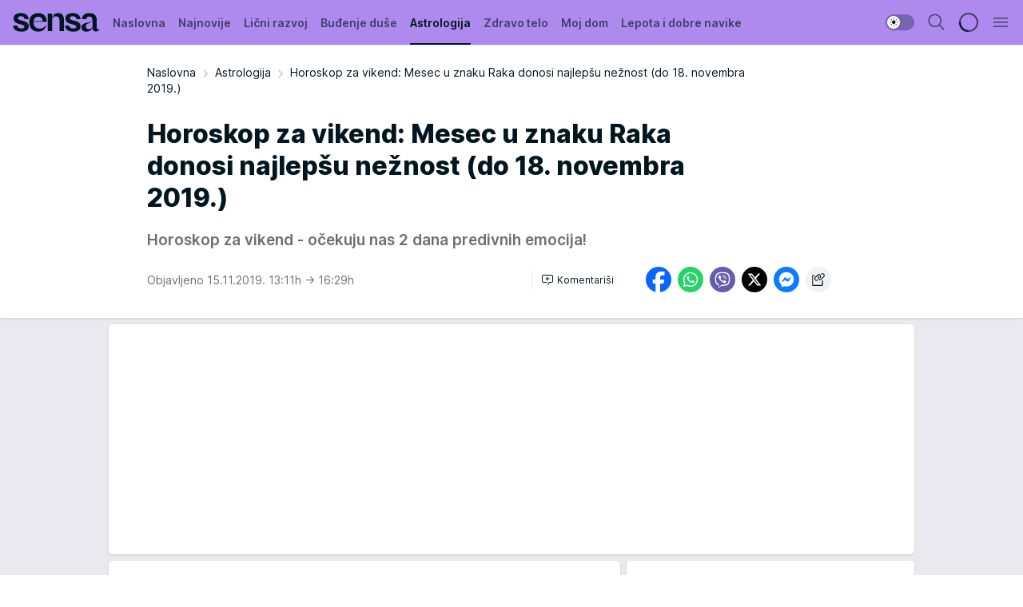

--- FILE ---
content_type: text/html; charset=utf-8
request_url: https://sensa.mondo.rs/astrologija/a17512/Horoskop-za-vikend-Mesec-u-znaku-Raka-donosi-najlepsu-neznost-do-18.-novembra-2019.html
body_size: 33313
content:
<!DOCTYPE html><html  lang="sr"><head><meta charset="utf-8"><meta name="viewport" content="width=device-width, initial-scale=1"><script type="importmap">{"imports":{"#entry":"/_nuxt/entry.rU59UgZa.js"}}</script><script data-cfasync="false">(function(w,d,s,l,i){w[l]=w[l]||[];w[l].push({'gtm.start':
            new Date().getTime(),event:'gtm.js'});var f=d.getElementsByTagName(s)[0],
            j=d.createElement(s),dl=l!='dataLayer'?'&l='+l:'';j.async=true;j.src=
            'https://www.googletagmanager.com/gtm.js?id='+i+dl;f.parentNode.insertBefore(j,f);
            })(window,document,'script','dataLayer','GTM-KTJZ78Z');</script><script>'use strict';(function(b,t,q,h,c,e,f,r,u,a,v,w,m,k,n,p,l){l=(d,g)=>{m=new URLSearchParams(q.search);m.has(d)?g=m.get(d):b[h]&&b[h].hasOwnProperty(d)&&(g=b[h][d]);return isNaN(+g)?g:+g};l('pjnx',!1)||(b[h]=b[h]||{},b[c]=b[c]||{},b[c][e]=b[c][e]||[],k=d=>{a.b[d]=performance.now();a.b[f](d)},n=(d,g)=>{for(;0<d.length;)g[f](d.shift())},p=()=>{a.p=b[c][e][f];b[c][e][f]=a.s[f].bind(a.s)},a=b["__"+h]={t:l('pjfsto',3E3),m:l('pjfstom',2),s:[()=>{k("s");b[c].pubads().setTargeting('pjpel',a.b)}],f:d=>{a.p&&
                (k('f'+d),b[c][e][f]=a.p,a.p=!1,n(a.s,b[c][e]))},g:()=>{a.p&&p();k('g');a.r=setTimeout(()=>a.f('t'),a.t+a.b.g*a.m)}},b[c][e].shift&&(n(b[c][e],a.s),a.b=[],b[c][e][f](()=>a.g()),p(),k('v'+r)))})(window,document,location,'pubjelly','googletag','cmd','push',4);</script><script src="https://pubjelly.nxjmp.com/a/main/pubjelly.js?key=na" async onerror="__pubjelly.f('e')"></script><link rel="canonical" href="https://sensa.mondo.rs/astrologija/a17512/Horoskop-za-vikend-Mesec-u-znaku-Raka-donosi-najlepsu-neznost-do-18.-novembra-2019.html"><script>var googletag = googletag || {}; googletag.cmd = googletag.cmd || [];</script><script src="https://securepubads.g.doubleclick.net/tag/js/gpt.js" async></script><title>Horoskop za vikend: Mesec u znaku Raka donosi najlepšu nežnost (do 18. novembra 2019.) | Sensa</title><script async data-cfasync="false">window.googletag=window.googletag||{},window.googletag.cmd=window.googletag.cmd||[];var packs=window.localStorage.getItem("df_packs"),packsParsed=packs&&JSON.parse(packs)||[];try{var a=window.localStorage.getItem("df_packsx"),s=a&&JSON.parse(a)||[];s.length&&(packsParsed=packsParsed.concat(s),packsParsed=Array.from(new Set(packsParsed)));var r,e=window.localStorage.getItem("df_packsy"),t=(e&&JSON.parse(e)||[]).map(function(a){return a.id});t.length&&(packsParsed=packsParsed.concat(t),packsParsed=Array.from(new Set(packsParsed)))}catch(d){}var standardPacks=window.localStorage.getItem("df_sp"),standardPacksParsed=standardPacks&&JSON.parse(standardPacks)||[];try{var g=window.localStorage.getItem("df_spx"),c=g&&JSON.parse(g)||[];c.length&&(standardPacksParsed=standardPacksParsed.concat(c),standardPacksParsed=Array.from(new Set(standardPacksParsed)));var o,n=window.localStorage.getItem("df_spy"),p=(n&&JSON.parse(n)||[]).map(function(a){return a.id});p.length&&(standardPacksParsed=standardPacksParsed.concat(p),standardPacksParsed=Array.from(new Set(standardPacksParsed)))}catch(P){}var platforms=window.localStorage.getItem("df_pl"),platformsParsed=platforms&&(JSON.parse(platforms)||[]);if(platformsParsed&&platformsParsed.length)for(var i=0;i<platformsParsed.length;i++)1===platformsParsed[i]&&packsParsed?window.googletag.cmd.push(function(){window.googletag.pubads().setTargeting("defractal",packsParsed)}):2===platformsParsed[i]&&packsParsed&&packsParsed.length?(window.midasWidgetTargeting=window.midasWidgetTargeting||{},window.midasWidgetTargeting.targetings=window.midasWidgetTargeting.targetings||[],window.midasWidgetTargeting.targetings.push({defractal:packsParsed})):3===platformsParsed[i]&&standardPacksParsed&&standardPacksParsed.length&&window.googletag.cmd.push(function(){window.googletag.pubads().setTargeting("defractal_sp",standardPacksParsed)});</script><script src="https://cdn.mediaoutcast.com/player/1.15.0/js/mov-init.min.js" async></script><script src="https://cdn.krakenoptimize.com/setup/get/b2550281-1c97-4f7b-33a0-08d9d68e00ed" async body type="text/javascript" data-cfasync="false"></script><script src="https://cdn.defractal.com/scripts/defractal-4-00440014-2B80-4E8B-AEEE-D0E1B87BC4C5.js" async></script><link rel="stylesheet" href="/_nuxt/entry.DWtF8YQq.css" crossorigin><link rel="preload" as="font" href="https://static2sensa.mondo.rs/fonts/Inter.var.woff2" type="font/woff2" crossorigin><link rel="preload" as="font" href="https://static2sensa.mondo.rs/fonts/icomoon/icons.woff" type="font/woff" crossorigin><link rel="preload" as="image" href="https://static2sensa.mondo.rs/api/v3/images/592/1184/28478"><link rel="modulepreload" as="script" crossorigin href="/_nuxt/entry.rU59UgZa.js"><link rel="preload" as="fetch" fetchpriority="low" crossorigin="anonymous" href="/_nuxt/builds/meta/1acdfaa1-3746-4574-bb62-7885d96358fd.json"><script data-cfasync="false">window.gdprAppliesGlobally=true;(function(){function n(e){if(!window.frames[e]){if(document.body&&document.body.firstChild){var t=document.body;var r=document.createElement("iframe");r.style.display="none";r.name=e;r.title=e;t.insertBefore(r,t.firstChild)}else{setTimeout(function(){n(e)},5)}}}function e(r,a,o,s,c){function e(e,t,r,n){if(typeof r!=="function"){return}if(!window[a]){window[a]=[]}var i=false;if(c){i=c(e,n,r)}if(!i){window[a].push({command:e,version:t,callback:r,parameter:n})}}e.stub=true;e.stubVersion=2;function t(n){if(!window[r]||window[r].stub!==true){return}if(!n.data){return}var i=typeof n.data==="string";var e;try{e=i?JSON.parse(n.data):n.data}catch(t){return}if(e[o]){var a=e[o];window[r](a.command,a.version,function(e,t){var r={};r[s]={returnValue:e,success:t,callId:a.callId};n.source.postMessage(i?JSON.stringify(r):r,"*")},a.parameter)}}const smt=window[r];if(typeof smt!=="function"){window[r]=e;if(window.addEventListener){window.addEventListener("message",t,false)}else{window.attachEvent("onmessage",t)}}}e("__uspapi","__uspapiBuffer","__uspapiCall","__uspapiReturn");n("__uspapiLocator");e("__tcfapi","__tcfapiBuffer","__tcfapiCall","__tcfapiReturn");n("__tcfapiLocator");(function(e){var t=document.createElement("link");t.rel="preconnect";t.as="script";var r=document.createElement("link");r.rel="dns-prefetch";r.as="script";var n=document.createElement("link");n.rel="preload";n.as="script";var i=document.createElement("script");i.id="spcloader";i.type="text/javascript";i["async"]=true;i.charset="utf-8";var a="https://sdk.privacy-center.org/"+e+"/loader.js?target="+document.location.hostname;if(window.didomiConfig&&window.didomiConfig.user){var o=window.didomiConfig.user;var s=o.country;var c=o.region;if(s){a=a+"&country="+s;if(c){a=a+"&region="+c}}}t.href="https://sdk.privacy-center.org/";r.href="https://sdk.privacy-center.org/";n.href=a;i.src=a;var d=document.getElementsByTagName("script")[0];d.parentNode.insertBefore(t,d);d.parentNode.insertBefore(r,d);d.parentNode.insertBefore(n,d);d.parentNode.insertBefore(i,d)})("82d80c84-586b-4519-bdef-240ed8c7f096")})();</script><script data-cfasync="false">function scrollDistance(i,n=66){if(!i||"function"!=typeof i)return;let e,o,t,d;window.addEventListener("scroll",function(l){o||(o=window.pageYOffset),window.clearTimeout(e),e=setTimeout(function(){t=window.pageYOffset,i(d=t-o,o,t),o=null,t=null,d=null},n)},!1)}window.didomiOnReady=window.didomiOnReady||[],window.didomiOnReady.push(function(i){i.notice.isVisible()&&scrollDistance(function(n){parseInt(Math.abs(n),10)>198&&i.notice.isVisible()&&i.setUserAgreeToAll()});if(i.notice.isVisible() && window.innerWidth <= 768){document.body.classList.remove("didomi-popup-open","didomi-popup-open-ios")}if(i.notice.isVisible()){document.querySelector(".didomi-popup").addEventListener("click", e=>{console.log(e)})}});</script><script>window.pp_gemius_identifier = 'B3NLAmMytC2mdWQDwTBQs_VzLcAFEE7jSmM.aGTQMO7.W7';
                function gemius_pending(i) { window[i] = window[i] || function () { var x = window[i + '_pdata'] = window[i + '_pdata'] || []; x[x.length] = arguments; }; };
                gemius_pending('gemius_hit'); gemius_pending('gemius_event'); gemius_pending('gemius_init'); gemius_pending('pp_gemius_hit'); gemius_pending('pp_gemius_event'); gemius_pending('pp_gemius_init');
                (function (d, t) {
                    try {
                        var gt = d.createElement(t), s = d.getElementsByTagName(t)[0], l = 'http' + ((location.protocol == 'https:') ? 's' : ''); gt.setAttribute('async', 'async');
                        gt.setAttribute('defer', 'defer'); gt.src = l + '://gars.hit.gemius.pl/xgemius.js'; s.parentNode.insertBefore(gt, s);
                    } catch (e) { }
                })(document, 'script');</script><meta name="title" content="Horoskop za vikend: Mesec u znaku Raka donosi najlepšu nežnost (do 18. novembra 2019.)"><meta hid="description" name="description" content="Horoskop za vikend - očekuju nas 2 dana predivnih emocija!"><meta hid="robots" property="robots" content="max-image-preview:large"><meta hid="og:type" property="og:type" content="website"><meta hid="og:title" property="og:title" content="Horoskop za vikend: Mesec u znaku Raka donosi najlepšu nežnost (do 18. novembra 2019.)"><meta hid="og:description" property="og:description" content="Horoskop za vikend - očekuju nas 2 dana predivnih emocija!"><meta hid="og:image" property="og:image" content="https://static2sensa.mondo.rs/Picture/28478/jpeg/horoskop-za-vikend-mesec-u-znaku-raka-donosi-najlepsu-neznost-do-18-novembra-2019.jpg"><meta hid="og:url" property="og:url" content="https://sensa.mondo.rs/astrologija/a17512/Horoskop-za-vikend-Mesec-u-znaku-Raka-donosi-najlepsu-neznost-do-18.-novembra-2019.html"><meta hid="twitter:card" name="twitter:card" content="summary_large_image"><meta hid="twitter:title" name="twitter:title" content="Horoskop za vikend: Mesec u znaku Raka donosi najlepšu nežnost (do 18. novembra 2019.)"><meta hid="twitter:description" name="twitter:description" content="Sensa 2023"><meta hid="twitter:image" name="twitter:image" content="https://static2sensa.mondo.rs/Picture/28478/jpeg/horoskop-za-vikend-mesec-u-znaku-raka-donosi-najlepsu-neznost-do-18-novembra-2019.jpg"><meta hid="twitter.url" name="twitter.url" content="https://sensa.mondo.rs/astrologija/a17512/Horoskop-za-vikend-Mesec-u-znaku-Raka-donosi-najlepsu-neznost-do-18.-novembra-2019.html"><link rel="icon" type="image/svg+xml" href="/favicons/sensa/icon.svg" sizes="any"><link rel="icon" type="image/png" href="/favicons/sensa/favicon-32x32.png" sizes="32x32"><link rel="icon" type="image/png" href="/favicons/sensa/favicon-128x128.png" sizes="128x128"><link rel="apple-touch-icon" type="image/png" href="/favicons/sensa/favicon-180x180.png" sizes="180x180"><link rel="icon" type="image/png" href="/favicons/sensa/favicon-192x192.png" sizes="192x192"><link rel="icon" type="image/png" href="/favicons/sensa/favicon-512x512.png" sizes="512x512"><link rel="alternate" hreflang="sr" href="https://sensa.mondo.rs/astrologija/a17512/Horoskop-za-vikend-Mesec-u-znaku-Raka-donosi-najlepsu-neznost-do-18.-novembra-2019.html"><link rel="alternate" type="application/rss+xml" title="RSS feed for Naslovna" href="https://sensa.mondo.rs/rss/1/Naslovna"><link rel="alternate" type="application/rss+xml" title="RSS feed for Lični razvoj" href="https://sensa.mondo.rs/rss/20/licni-razvoj"><link rel="alternate" type="application/rss+xml" title="RSS feed for Buđenje duše" href="https://sensa.mondo.rs/rss/21/budjenje-duse"><link rel="alternate" type="application/rss+xml" title="RSS feed for Astrologija" href="https://sensa.mondo.rs/rss/39/astrologija"><link rel="alternate" type="application/rss+xml" title="RSS feed for Zdravo telo" href="https://sensa.mondo.rs/rss/22/zdravo-telo"><link rel="alternate" type="application/rss+xml" title="RSS feed for Moj dom" href="https://sensa.mondo.rs/rss/38/moj-dom"><link rel="alternate" type="application/rss+xml" title="RSS feed for Lepota i dobre navike" href="https://sensa.mondo.rs/rss/24/lepota-dobre-navike"><script type="application/ld+json">{
  "@context": "https://schema.org",
  "@graph": [
    {
      "@type": "NewsMediaOrganization",
      "@id": "https://sensa.mondo.rs/#publisher",
      "name": "Sensa.rs",
      "url": "https://sensa.mondo.rs/",
      "sameAs": [
        "https://www.facebook.com/lovesensamagazin/",
        "https://www.instagram.com/sensa_magazin/",
        "https://www.youtube.com/channel/UCAmEWTZwOWKDSJ9tT1Ar8YA"
      ],
      "logo": {
        "@type": "ImageObject",
        "@id": "https://sensa.mondo.rs/#/schema/image/sensars-logo",
        "url": "https://staticsensa.mondo.rs/Picture/21/png/sensa-logo",
        "width": 220,
        "height": 34,
        "caption": "Sensa.rs Logo"
      },
      "image": {
        "@id": "https://sensa.mondo.rs/#/schema/image/sensars-logo"
      }
    },
    {
      "@type": "WebSite",
      "@id": "https://sensa.mondo.rs/#/schema/website/sensars",
      "url": "https://sensa.mondo.rs",
      "name": "Sensa.rs",
      "publisher": {
        "@id": "https://sensa.mondo.rs/#publisher"
      },
      "potentialAction": {
        "@type": "SearchAction",
        "target": "https://sensa.mondo.rs/search/1/1?q={search_term_string}",
        "query-input": "required name=search_term_string"
      }
    },
    {
      "@type": "WebPage",
      "@id": "https://sensa.mondo.rs/astrologija/a17512/Horoskop-za-vikend-Mesec-u-znaku-Raka-donosi-najlepsu-neznost-do-18.-novembra-2019.html",
      "url": "https://sensa.mondo.rs/astrologija/a17512/Horoskop-za-vikend-Mesec-u-znaku-Raka-donosi-najlepsu-neznost-do-18.-novembra-2019.html",
      "inLanguage": "sr-Latn",
      "breadcrumb": {
        "@id": "https://sensa.mondo.rs/astrologija/a17512/Horoskop-za-vikend-Mesec-u-znaku-Raka-donosi-najlepsu-neznost-do-18.-novembra-2019.html#/schema/breadcrumb/a17512"
      },
      "name": "Horoskop za vikend: Mesec u znaku Raka donosi najlepšu nežnost (do 18. novembra 2019.) | Astrologija",
      "isPartOf": {
        "@id": "https://sensa.mondo.rs/#/schema/website/sensars"
      },
      "datePublished": "2019-11-15T13:11:59+01:00",
      "dateModified": "2019-11-15T16:29:01+01:00",
      "description": "Horoskop za vikend - očekuju nas 2 dana predivnih emocija!"
    },
    {
      "@type": [
        "Article",
        "NewsArticle"
      ],
      "@id": "https://sensa.mondo.rs/astrologija/a17512/Horoskop-za-vikend-Mesec-u-znaku-Raka-donosi-najlepsu-neznost-do-18.-novembra-2019.html#/schema/article/a17512",
      "headline": "Horoskop za vikend: Mesec u znaku Raka donosi najlepšu nežnost (do 18. novembra 2019.)",
      "description": "Horoskop za vikend - očekuju nas 2 dana predivnih emocija!",
      "isPartOf": {
        "@id": "https://sensa.mondo.rs/astrologija/a17512/Horoskop-za-vikend-Mesec-u-znaku-Raka-donosi-najlepsu-neznost-do-18.-novembra-2019.html"
      },
      "mainEntityOfPage": {
        "@id": "https://sensa.mondo.rs/astrologija/a17512/Horoskop-za-vikend-Mesec-u-znaku-Raka-donosi-najlepsu-neznost-do-18.-novembra-2019.html"
      },
      "datePublished": "2019-11-15T13:11:59+01:00",
      "dateModified": "2019-11-15T16:29:01+01:00",
      "image": [
        {
          "@context": "http://schema.org",
          "@type": "ImageObject",
          "width": 1200,
          "height": 675,
          "description": "Horoskop za vikend: Mesec u znaku Raka donosi najlepšu nežnost (do 18. novembra 2019.)",
          "url": "https://static2sensa.mondo.rs/Picture/28478/jpeg/horoskop-za-vikend-mesec-u-znaku-raka-donosi-najlepsu-neznost-do-18-novembra-2019.jpg"
        },
        {
          "@context": "http://schema.org",
          "@type": "ImageObject",
          "width": 1200,
          "height": 1200,
          "description": "Horoskop za vikend: Mesec u znaku Raka donosi najlepšu nežnost (do 18. novembra 2019.)",
          "url": "https://static2sensa.mondo.rs/MediumImage/28478/jpeg/horoskop-za-vikend-mesec-u-znaku-raka-donosi-najlepsu-neznost-do-18-novembra-2019.jpg"
        },
        {
          "@context": "http://schema.org",
          "@type": "ImageObject",
          "width": 1200,
          "height": 900,
          "description": "Horoskop za vikend: Mesec u znaku Raka donosi najlepšu nežnost (do 18. novembra 2019.)",
          "url": "https://static2sensa.mondo.rs/Thumbnail/28478/jpeg/horoskop-za-vikend-mesec-u-znaku-raka-donosi-najlepsu-neznost-do-18-novembra-2019.jpg"
        }
      ],
      "keywords": [
        "astrologija",
        "astro",
        "sudbina",
        "ljubav",
        "horoskop"
      ],
      "author": [
        {
          "@type": "Person",
          "url": "https://sensa.mondo.rs/journalist1137/Milica-Mikac",
          "name": "Milica Mikać"
        }
      ],
      "publisher": {
        "@id": "https://sensa.mondo.rs/#publisher"
      },
      "isAccessibleForFree": "True"
    },
    {
      "@type": "BreadcrumbList",
      "@id": "https://sensa.mondo.rs/astrologija/a17512/Horoskop-za-vikend-Mesec-u-znaku-Raka-donosi-najlepsu-neznost-do-18.-novembra-2019.html#/schema/breadcrumb/a17512",
      "itemListElement": [
        {
          "@type": "ListItem",
          "position": 1,
          "item": {
            "@type": "WebPage",
            "@id": "https://sensa.mondo.rs/astrologija",
            "url": "https://sensa.mondo.rs/astrologija",
            "name": "Astrologija"
          }
        },
        {
          "@type": "ListItem",
          "position": 2,
          "item": {
            "@id": "https://sensa.mondo.rs/astrologija/a17512/Horoskop-za-vikend-Mesec-u-znaku-Raka-donosi-najlepsu-neznost-do-18.-novembra-2019.html",
            "name": "Horoskop za vikend: Mesec u znaku Raka donosi najlepšu nežnost (do 18. novembra 2019.) | Astrologija"
          }
        }
      ]
    }
  ]
}</script><script type="module" src="/_nuxt/entry.rU59UgZa.js" crossorigin></script></head><body><div id="__nuxt"><div><div class="main light sensa" style=""><!----><header class="header"><div class="container"><div class="header__content_wrap"><div class="header__content"><div class="header-logo"><a href="/" class="" title="Sensa"><div class="header-logo__wrap"><svg class="logo-dimensions header-logo__image"><use xlink:href="/img/logo/sensa.svg?v=28112025#logo-light"></use></svg><span class="header-logo__span">Sensa</span></div></a></div><nav class="header-navigation"><div class="header-navigation__wrap"><ul class="header-navigation__list"><!--[--><li class="js_item_1 header-navigation__list-item"><a href="/" class="has-no-background"><span style=""><!----><span>Naslovna</span></span></a><!----></li><li class="js_item_61 header-navigation__list-item"><a href="/najnovije" class="has-no-background"><span style=""><!----><span>Najnovije</span></span></a><!----></li><li class="js_item_20 header-navigation__list-item"><a href="/licni-razvoj" class="has-no-background"><span style=""><!----><span>Lični razvoj</span></span></a><!----></li><li class="js_item_21 header-navigation__list-item"><a href="/budjenje-duse" class="has-no-background"><span style=""><!----><span>Buđenje duše</span></span></a><!----></li><li class="js_item_39 is-active header-navigation__list-item"><a href="/astrologija" class="has-no-background"><span style=""><!----><span>Astrologija</span></span></a><!----></li><li class="js_item_22 header-navigation__list-item"><a href="/zdravo-telo" class="has-no-background"><span style=""><!----><span>Zdravo telo</span></span></a><!----></li><li class="js_item_38 header-navigation__list-item"><a href="/moj-dom" class="has-no-background"><span style=""><!----><span>Moj dom</span></span></a><!----></li><li class="js_item_24 header-navigation__list-item"><a href="/lepota-dobre-navike" class="has-no-background"><span style=""><!----><span>Lepota i dobre navike</span></span></a><!----></li><!--]--></ul></div><span class="is-hidden header-navigation__list-item is-view-more">Još <i class="icon-overflow-menu--vertical view-more-icon" aria-hidden="true"></i><ul class="is-hidden header-subnavigation__children"><!--[--><!--]--></ul></span><!--[--><!--]--></nav><div class="header-extra"><div class="theme-toggle theme-toggle--light"><div class="icon-wrap icon-wrap_light"><i class="icon icon-light--filled" aria-hidden="true"></i></div><div class="icon-wrap icon-wrap_asleep"><i class="icon icon-asleep--filled" aria-hidden="true"></i></div></div><div class="header-extra__icon"><i class="icon-search" aria-hidden="true"></i><div class="header-search"><div class="header-search-wrap"><form><input type="text" class="input" placeholder=" Pretraži Sensu"><!----></form><div class="header-search__close"><i aria-hidden="true" class="icon icon-close"></i></div></div></div></div><div class="header-extra__icon" style="display:none;"><i class="icon-headphones-custom" aria-hidden="true"></i></div><!--[--><div class="header-extra__icon isSpinner"><div class="spinner" data-v-eba6742f></div></div><!--]--><div class="header-extra__icon" style="display:none;"><i class="icon-notification" aria-hidden="true"></i></div><div class="header-extra__icon header-extra__menu"><i class="icon-menu" aria-hidden="true"></i></div><div class="navigation-drawer" style="right:-100%;"><div class="navigation-drawer__header"><div class="navigation-drawer__logo"><svg class="navigation-drawer__logo_image"><use xlink:href="/img/logo/sensa.svg?v=28112025#logo-drawer-light"></use></svg></div><div class="navigation-drawer__close"><i class="icon-close" aria-hidden="true"></i></div></div><div class="navigation-drawer__tabs"><span class="is-active">Kategorije</span><span class="">Ostalo</span></div><!----><div class="navigation-drawer__footer"><ul class="social-menu__list"><!--[--><li class="social-menu__list-item"><a href="https://www.facebook.com/lovesensamagazin/" target="_blank" rel="noopener" aria-label="Facebook"><i class="icon-logo--facebook social-menu__list-icon" aria-hidden="true"></i></a></li><li class="social-menu__list-item"><a href="https://twitter.com/SensaLove" target="_blank" rel="noopener" aria-label="Twitter"><i class="icon-logo--twitter social-menu__list-icon" aria-hidden="true"></i></a></li><li class="social-menu__list-item"><a href="https://www.instagram.com/sensa_magazin/" target="_blank" rel="noopener" aria-label="Instagram"><i class="icon-logo--instagram social-menu__list-icon" aria-hidden="true"></i></a></li><li class="social-menu__list-item"><a href="https://sensa.mondo.rs/rss-feed" target="_blank" rel="noopener" aria-label="RSS"><i class="icon-logo--rss social-menu__list-icon" aria-hidden="true"></i></a></li><!--]--></ul></div></div></div></div></div></div></header><!--[--><!--]--><div class="generic-page" data-v-b527da3b><div class="main-container wallpaper-helper" data-v-b527da3b data-v-fdf9347c><!--[--><!----><!--[--><div class="wallpaper-wrapper" data-v-fdf9347c><div class="container"><div id="wallpaper-left" class="wallpaper-left wallpaper-watch"></div><div id="wallpaper-right" class="wallpaper-right wallpaper-watch"></div></div></div><div class="main_wrapper" data-v-fdf9347c><div class="container" data-v-fdf9347c><div id="wallpaper-top" class="wallpaper-top"></div></div><div class="article-header" data-v-fdf9347c data-v-86095f06><div class="article-header-wrap" data-v-86095f06><div class="article-header-container" data-v-86095f06><div class="breadcrumbs-wrap" data-v-86095f06 data-v-77f0710d><div class="breadcrumbs" data-v-77f0710d><a href="/" class="breadcrumbs-link" data-v-77f0710d>Naslovna</a><!--[--><div class="breadcrumbs-icon-container" data-v-77f0710d><i class="icon-chevron--right" aria-hidden="true" data-v-77f0710d></i><a href="/astrologija" class="breadcrumbs-link" data-v-77f0710d>Astrologija</a></div><div class="breadcrumbs-icon-container" data-v-77f0710d><i class="icon-chevron--right" aria-hidden="true" data-v-77f0710d></i><span class="breadcrumbs-title" data-v-77f0710d>Horoskop za vikend: Mesec u znaku Raka donosi najlepšu nežnost (do 18. novembra 2019.)</span></div><!--]--></div></div><div class="article-header-labels" data-v-86095f06 data-v-4f4997d9><!----><!----><!----><!----><!----></div><h1 class="article-header-title" data-v-86095f06>Horoskop za vikend: Mesec u znaku Raka donosi najlepšu nežnost (do 18. novembra 2019.)</h1><strong class="article-header-lead" data-v-86095f06>Horoskop za vikend - očekuju nas 2 dana predivnih emocija!</strong><!----><!----><div class="article-header-author-share" data-v-86095f06><div class="article-header-author-comments" data-v-86095f06><div class="article-header-author-date" data-v-86095f06><!----><div class="article-header-date" datetime="2019-11-15T13:11:59" data-v-86095f06><time class="article-header-date-published" data-v-86095f06>Objavljeno 15.11.2019. 13:11h  </time><time class="article-header-date-edited" datetime="2019-11-15T16:29:01" data-v-86095f06> → 16:29h</time></div></div><div class="article-engagement-bar" data-v-86095f06 data-v-c0f3996a><div class="card-engagement-bar card-engagement-bar-wrap" data-v-c0f3996a><div class="card-engagement-bar__left"><!----><!----><!----><div role="button" class="btn"><!--[--><i class="icon-add-comment"></i><span class="text-add-comment">Komentariši</span><!--]--></div></div><!----></div></div></div><div class="article-exposed-share" data-v-86095f06 data-v-5d9026f4><div class="tooltip-box card-share-wrap" data-v-5d9026f4 data-v-2f96c82c><!--[--><!--[--><a role="button" class="tooltip-box__item facebook" data-v-2f96c82c><svg viewBox="0 0 32 32" class="icon facebook" data-v-2f96c82c><use xlink:href="/img/sprite-shares-02042025.svg#facebook-sign" data-v-2f96c82c></use></svg></a><!--]--><!--[--><a role="button" class="tooltip-box__item whatsapp" data-v-2f96c82c><svg viewBox="0 0 24 24" class="icon whatsapp" data-v-2f96c82c><use xlink:href="/img/sprite-shares-02042025.svg#whatsapp" data-v-2f96c82c></use></svg></a><!--]--><!--[--><a role="button" class="tooltip-box__item viber" data-v-2f96c82c><svg viewBox="0 0 24 24" class="icon viber" data-v-2f96c82c><use xlink:href="/img/sprite-shares-02042025.svg#viber" data-v-2f96c82c></use></svg></a><!--]--><!--[--><a role="button" class="tooltip-box__item twitter" data-v-2f96c82c><svg viewBox="0 0 24 24" class="icon twitter" data-v-2f96c82c><use xlink:href="/img/sprite-shares-02042025.svg#twitter" data-v-2f96c82c></use></svg></a><!--]--><!--[--><a role="button" class="tooltip-box__item messenger" data-v-2f96c82c><svg viewBox="0 0 24 24" class="icon messenger" data-v-2f96c82c><use xlink:href="/img/sprite-shares-02042025.svg#messenger" data-v-2f96c82c></use></svg></a><!--]--><!--]--><a role="button" class="tooltip-box__item copy-link" data-v-2f96c82c><svg viewBox="0 0 24 24" class="icon copy-link" data-v-2f96c82c><use xlink:href="/img/sprite-shares-02042025.svg#copy--link-adapted" data-v-2f96c82c></use></svg></a></div></div></div></div></div></div><div class="container" data-v-fdf9347c><!--[--><!--[--><!----><!--]--><!--[--><div class="container placeholder250px gptArticleTop" data-v-fdf9347c><div class="gpt-ad-banner"><div position="0" lazy="false"></div></div></div><!--]--><!--[--><div class="article-main" data-v-fdf9347c><div class="is-main article-content with-sidebar" data-v-1df6af20><div class="full-width" data-v-1df6af20><div class="sticky-scroll-container isSticky" data-v-1df6af20><!--[--><!--[--><div class="generic-component" data-v-1df6af20 data-v-a6cdc878><article class="" data-v-a6cdc878><div class="article-big-image" is-storytelling="false" data-v-896fd29b><figure class="big-image-container" data-v-896fd29b><div class="card-image-container" style="" data-v-896fd29b data-v-ecf0a92a><picture class="" data-v-ecf0a92a><!--[--><source media="(max-width: 1023px)" srcset="https://static2sensa.mondo.rs/api/v3/images/960/1920/28478,
https://static2sensa.mondo.rs/api/v3/images/960/1920/28478 1.5x" data-v-ecf0a92a><source media="(min-width: 1024px)" srcset="https://static2sensa.mondo.rs/api/v3/images/960/1920/28478" data-v-ecf0a92a><!--]--><img src="https://static2sensa.mondo.rs/api/v3/images/960/1920/28478" srcset="https://static2sensa.mondo.rs/api/v3/images/960/1920/28478,
https://static2sensa.mondo.rs/api/v3/images/960/1920/28478 1.5x" alt="" class="" style="" data-v-ecf0a92a></picture></div><figcaption class="big-image-source" data-v-896fd29b><span class="big-image-source-desc" data-v-896fd29b>horoskop-za-vikend-mesec-u-znaku-raka-donosi-najlepsu-neznost-do-18-novembra-2019&ensp;</span><span class="big-image-source-copy" data-v-896fd29b>Foto:&nbsp;Foto: Shutterstock</span></figcaption></figure></div><!----><div class="article-body"><!----><!----><!--[--><!--[--><div class="article-rte" document-template="NewsArticle"> <p><strong>Horoskop za vikend od 15. do 18. novembra 2019. godine!</strong></p> </div><!----><!--]--><!--[--><div class="article-ad inText-banner-wrapper" document-template="NewsArticle"><!--[--><div class="container placeholder250px"><div class="gpt-ad-banner"><div position="1" lazy="false"></div></div></div><!--]--><!----></div><!----><!--]--><!--[--><div class="article-rte paragrafNumber_2" document-template="NewsArticle"> <p>Naša <strong>očekivanja</strong> od drugih mogu biti nerealna ili previsoka (najviše na emotivnom nivou), možemo uhvatiti sebe kako mentalno lutamo po izgrađenim bajkama, bez da smo spremni na direktno delovanje i <strong>akciju</strong> (kvadrat sa Neptunom nam na jednom nivou „prazni rezervoar“).</p> </div><!----><!--]--><!--[--><div class="article-ad" document-template="NewsArticle"><!----><div class="midas-intext"><div id="midasWidget__11609"></div></div></div><!----><!--]--><!--[--><div class="article-rte paragrafNumber_3" document-template="NewsArticle"> <p>Iz tog razloga, bitno je da se posvetimo nečemu što će nas zabaviti i probuditi onu dečiju razigranost, ali sve to na veoma <strong>kreativan</strong> način koji će nam izoštriti čula, i dati nam mogućnost da tu bajku „spustimo“ kroz stvaralaštvo.</p> </div><!----><!--]--><!--[--><div class="related-news__wrap" document-template="NewsArticle" data-v-6784d22a><span class="related-news__block-title" data-v-6784d22a>Povezane vesti</span><!--[--><!--[--><a href="/a17501/" class="related-news__link" data-v-6784d22a><span class="related-news__content" data-v-6784d22a><span class="related-news__text-content" data-v-6784d22a><span class="related-news__label-wrap" data-v-6784d22a><span class="related-news__label" data-v-6784d22a>Astrologija</span></span><span class="related-news__title" data-v-6784d22a>Horoskop - kakve nam darove nebo donosi do kraja novembra: očekuje nas magičan vrtlog ljubavi i snova</span></span><figure class="related-news__image" data-v-6784d22a><div class="card-image-container" data-v-6784d22a data-v-ecf0a92a><picture class="" data-v-ecf0a92a><!--[--><source media="(max-width: 1023px)" srcset="https://static2sensa.mondo.rs/api/v3/images/960/1920/28461" data-v-ecf0a92a><source media="(min-width: 1024px)" srcset="https://static2sensa.mondo.rs/api/v3/images/960/1920/28461" data-v-ecf0a92a><!--]--><img src="https://static2sensa.mondo.rs/api/v3/images/960/1920/28461" srcset="https://static2sensa.mondo.rs/api/v3/images/960/1920/28461" alt="" class="" loading="lazy" style="" data-v-ecf0a92a></picture></div></figure></span><!----></a><!--]--><!--]--></div><!----><!--]--><!--[--><div class="article-rte" document-template="NewsArticle"> <p><strong>Venera kvadrat Neptun</strong> može biti aspekt koji govori o prevarama, <strong>lažima</strong> i obmanama, ali kako nas neko može obmanuti ili prevariti, a da već prvo mi to sami sebi nismo učinili, bežeći od istine i onoga što budi našu životnu vatru.</p> </div><!----><!--]--><!--[--><div class="article-rte" document-template="NewsArticle"> <p>Za <strong>vikend</strong> nas očekuje dosta mirnija atmosfera, a <strong>Mesec</strong> će u petak popodne ući u znak Raka u kojem će biti sve do nedelje uveče. Ono što možemo očekivati jeste potreba da vreme provedemo u okviru svog doma i sa voljenim <strong>osobama</strong>.</p> </div><!----><!--]--><!--[--><div class="related-news__wrap" document-template="NewsArticle" data-v-6784d22a><span class="related-news__block-title" data-v-6784d22a>Povezane vesti</span><!--[--><!--[--><a href="/a17506/" class="related-news__link" data-v-6784d22a><span class="related-news__content" data-v-6784d22a><span class="related-news__text-content" data-v-6784d22a><span class="related-news__label-wrap" data-v-6784d22a><span class="related-news__label" data-v-6784d22a>Astrologija</span></span><span class="related-news__title" data-v-6784d22a>Kratak ljubavni horoskop od 15. do 30. novembra 2019. godine: Bika očekuje poboljšanje u ljubavi, a za Vodoliju ne postoje prepreke</span></span><figure class="related-news__image" data-v-6784d22a><div class="card-image-container" data-v-6784d22a data-v-ecf0a92a><picture class="" data-v-ecf0a92a><!--[--><source media="(max-width: 1023px)" srcset="https://static2sensa.mondo.rs/api/v3/images/960/1920/28468" data-v-ecf0a92a><source media="(min-width: 1024px)" srcset="https://static2sensa.mondo.rs/api/v3/images/960/1920/28468" data-v-ecf0a92a><!--]--><img src="https://static2sensa.mondo.rs/api/v3/images/960/1920/28468" srcset="https://static2sensa.mondo.rs/api/v3/images/960/1920/28468" alt="" class="" loading="lazy" style="" data-v-ecf0a92a></picture></div></figure></span><!----></a><!--]--><!--]--></div><!----><!--]--><!--[--><div class="article-rte" document-template="NewsArticle"> <p>Želećemo da razmenimo nežnost i ušuškamo se u nečijem zagrljaju. Ovo je dan za porodična <strong>okupljanja</strong>, boravak na svim onim mestima koja nam pružaju osećaj sigurnosti. Budi se potreba da budemo nežni, brinemo o drugima i otvoreno pokažemo svoje <strong>emocije</strong>.</p> </div><!----><!--]--><!--[--><div class="article-rte" document-template="NewsArticle"> <p>Kada se Mesec nađe u znaku Raka, naše aktivnosti se prebacuju u okvir doma, tako da trpeza postaje obilnija i bogata domaćim jelima. Javlja se potreba da <strong>negujemo</strong> druge, ali pre toga – ne zaboravite da sebi pružite <strong>nežnost</strong>!</p> </div><!----><!--]--><!--[--><div class="article-rte" document-template="NewsArticle"> <p><em><strong>Prilagođeno sa: <a href="https://profesionalnaastrologija.com/clanak.php?id=1687" target="_blank">Profesionalna astrologija</a></strong></em></p> </div><!----><!--]--><!--]--><!----><!----></div><!----><!----></article></div><!--]--><!--[--><div class="generic-component" data-v-1df6af20 data-v-a6cdc878><div class="article-progression" data-v-a6cdc878 data-v-d6eb61a3><a href="/astrologija/a17516/Dnevni-horoskop-Lava-ocekuju-otezavajuce-okolnosti-a-Vodoliju-divan-ljubavni-odnos-16.-novembar-2019.html" class="article-progression__link" data-v-d6eb61a3><span class="arrow is-left" data-v-d6eb61a3></span>Prethodna vest</a><a href="/astrologija/a17506/Kratak-ljubavni-horoskop-od-15.-do-30.-novembra-2019.-godine-Bika-ocekuje-poboljsanje-u-ljubavi-a-za-Vodoliju-ne-postoje-prepreke.html" class="article-progression__link" data-v-d6eb61a3><span class="arrow is-right" data-v-d6eb61a3></span>Sledeća vest</a></div></div><!--]--><!--[--><div class="generic-component" data-v-1df6af20 data-v-a6cdc878><section class="article-tags" data-v-a6cdc878 data-v-0c543b8f><div class="article-tags__title" data-v-0c543b8f>Tagovi</div><ul class="article-tags__list" data-v-0c543b8f><!--[--><li class="article-tags__tag" data-v-0c543b8f><a href="/tag29/Astrologija/1" class="article-tags__tag-link" data-v-0c543b8f>Astrologija</a></li><li class="article-tags__tag" data-v-0c543b8f><a href="/tag32/Astro/1" class="article-tags__tag-link" data-v-0c543b8f>Astro</a></li><li class="article-tags__tag" data-v-0c543b8f><a href="/tag359/Sudbina/1" class="article-tags__tag-link" data-v-0c543b8f>Sudbina</a></li><li class="article-tags__tag" data-v-0c543b8f><a href="/tag9441/Ljubav/1" class="article-tags__tag-link" data-v-0c543b8f>Ljubav</a></li><li class="article-tags__tag" data-v-0c543b8f><a href="/tag9176/Horoskop/1" class="article-tags__tag-link" data-v-0c543b8f>Horoskop</a></li><!--]--></ul></section></div><!--]--><!--[--><div class="generic-component isSticky isBottom" data-v-1df6af20 data-v-a6cdc878><div class="article-engagement-bar" data-v-a6cdc878 data-v-c0f3996a><div class="card-engagement-bar card-engagement-bar-wrap" data-v-c0f3996a><div class="card-engagement-bar__left"><div role="button" class="btn"><i class="icon-thumbs-up"></i><!----><!----><!----><!--[-->Reaguj<!--]--></div><!----><div class="card-divider card-divider-wrap"></div><div role="button" class="btn"><!--[--><i class="icon-add-comment"></i><span class="text-add-comment">Komentariši</span><!--]--></div></div><div class="inArticle card-engagement-bar__right"><div class="card-divider card-divider-wrap"></div><span role="button" aria-label="share" class="btn--round"><i class="icon-share"></i></span><!----></div></div></div></div><!--]--><!--]--></div></div></div><aside class="article-sidebar" data-v-1d5f7d48><div class="scroll-reference-start isSticky" data-v-1d5f7d48><!--[--><div class="generic-component" data-v-1d5f7d48 data-v-a6cdc878><div class="container placeholder600px" data-v-a6cdc878><div class="gpt-ad-banner"><div position="0" lazy="false"></div></div></div></div><div class="generic-component" data-v-1d5f7d48 data-v-a6cdc878><div class="latest-news-acl" data-v-a6cdc878 data-v-cea0f783><div class="latest-news-list-feed" data-v-cea0f783><div class="news-feed" data-v-cea0f783 data-v-8cf1da25><!--[--><div class="card-header card-header-wrap card-header-wrap" data-v-8cf1da25 data-v-57c342d2><!----><span class="card-header__title" data-v-57c342d2>Najnovije</span><a href="/najnovije" class="card-header__icon" data-v-57c342d2><i class="icon-arrow--right" data-v-57c342d2></i></a></div><!--]--><div class="" data-v-8cf1da25><!--[--><!--[--><!----><div class="feed-list-item" data-v-8cf1da25><div class="card-divider card-divider-wrap card-divider" data-v-8cf1da25 data-v-49e31b96></div><div class="card card-wrap type-news-card-c-simple" data-v-8cf1da25 data-v-d3260d91><a href="/astrologija/a57672/nedeljni-horoskop-od-19-do-25-januara-2026.html" class="card-link" rel="rel"><!--[--><!--[--><!--]--><div class="card-content"><div class="card-text-content"><!--[--><div class="card-labels-wrap is-visible-desktop" data-v-d3260d91><div class="card-labels" data-v-d3260d91 data-v-6ed27fdc><!----><!----><!----><!----><!----><!----><!----><!----><div class="is-secondary card-label card-label-wrap" data-v-6ed27fdc data-v-d3a173a3><!----><!----><span class="label-text" data-v-d3a173a3>Astrologija</span></div><!----><!----></div></div><!--]--><!--[--><div class="card-title hasAltTime" data-v-d3260d91><!----><h2 class="title isTitleLighter" data-v-d3260d91>Nedeljni horoskop od 19. do 25. januara 2026: Bik napreduje na poslu, a evo ko upoznaje osobu koja menja život</h2></div><div class="alt-time" data-v-d3260d91><div class="is-secondary-alt card-label card-label-wrap" data-v-d3260d91 data-v-d3a173a3><!----><!----><span class="label-text" data-v-d3a173a3>Pre 5 h</span></div></div><!--]--><!--[--><!--]--><!--[--><!--]--><!----></div><!--[--><!--]--></div><!----><!--]--></a><!--[--><!--]--><!----></div></div><!----><!--]--><!--[--><!----><div class="feed-list-item" data-v-8cf1da25><div class="card-divider card-divider-wrap card-divider" data-v-8cf1da25 data-v-49e31b96></div><div class="card card-wrap type-news-card-c-simple" data-v-8cf1da25 data-v-d3260d91><a href="/astrologija/a57667/1-najsrecniji-horoskopski-znak-u-ljubavi-18-januara-2026.html" class="card-link" rel="rel"><!--[--><!--[--><!--]--><div class="card-content"><div class="card-text-content"><!--[--><div class="card-labels-wrap is-visible-desktop" data-v-d3260d91><div class="card-labels" data-v-d3260d91 data-v-6ed27fdc><!----><!----><!----><!----><!----><!----><!----><!----><div class="is-secondary card-label card-label-wrap" data-v-6ed27fdc data-v-d3a173a3><!----><!----><span class="label-text" data-v-d3a173a3>Astrologija</span></div><!----><!----></div></div><!--]--><!--[--><div class="card-title hasAltTime" data-v-d3260d91><!----><h2 class="title isTitleLighter" data-v-d3260d91>Jedan horoskopski znak očekuje preokret u ljubavi 18. januara 2026: Mlad Mesec donosi burnu romansu usred zime</h2></div><div class="alt-time" data-v-d3260d91><div class="is-secondary-alt card-label card-label-wrap" data-v-d3260d91 data-v-d3a173a3><!----><!----><span class="label-text" data-v-d3a173a3>Pre 7 h</span></div></div><!--]--><!--[--><!--]--><!--[--><!--]--><!----></div><!--[--><!--]--></div><!----><!--]--></a><!--[--><!--]--><!----></div></div><!----><!--]--><!--[--><!----><div class="feed-list-item" data-v-8cf1da25><div class="card-divider card-divider-wrap card-divider" data-v-8cf1da25 data-v-49e31b96></div><div class="card card-wrap type-news-card-c-simple" data-v-8cf1da25 data-v-d3260d91><a href="/astrologija/a57673/dnevni-horoskop-18-januar-2026.html" class="card-link" rel="rel"><!--[--><!--[--><!--]--><div class="card-content"><div class="card-text-content"><!--[--><div class="card-labels-wrap is-visible-desktop" data-v-d3260d91><div class="card-labels" data-v-d3260d91 data-v-6ed27fdc><!----><!----><!----><!----><!----><!----><!----><!----><div class="is-secondary card-label card-label-wrap" data-v-6ed27fdc data-v-d3a173a3><!----><!----><span class="label-text" data-v-d3a173a3>Astrologija</span></div><!----><!----></div></div><!--]--><!--[--><div class="card-title hasAltTime" data-v-d3260d91><!----><h2 class="title isTitleLighter" data-v-d3260d91>Dnevni horoskop za 18. januar 2026: Bik baš želi da uživa, Rak više ne oseća tenziju i brigu</h2></div><div class="alt-time" data-v-d3260d91><div class="is-secondary-alt card-label card-label-wrap" data-v-d3260d91 data-v-d3a173a3><!----><!----><span class="label-text" data-v-d3a173a3>Pre 22 h</span></div></div><!--]--><!--[--><!--]--><!--[--><!--]--><!----></div><!--[--><!--]--></div><!----><!--]--></a><!--[--><!--]--><!----></div></div><!----><!--]--><!--[--><!----><div class="feed-list-item" data-v-8cf1da25><div class="card-divider card-divider-wrap card-divider" data-v-8cf1da25 data-v-49e31b96></div><div class="card card-wrap type-news-card-c-simple" data-v-8cf1da25 data-v-d3260d91><a href="/astrologija/a57657/mesecni-horoskop-za-februar-2026.html" class="card-link" rel="rel"><!--[--><!--[--><!--]--><div class="card-content"><div class="card-text-content"><!--[--><div class="card-labels-wrap is-visible-desktop" data-v-d3260d91><div class="card-labels" data-v-d3260d91 data-v-6ed27fdc><!----><!----><!----><!----><!----><!----><!----><!----><div class="is-secondary card-label card-label-wrap" data-v-6ed27fdc data-v-d3a173a3><!----><!----><span class="label-text" data-v-d3a173a3>Astrologija</span></div><!----><!----></div></div><!--]--><!--[--><div class="card-title hasAltTime" data-v-d3260d91><!----><h2 class="title isTitleLighter" data-v-d3260d91>Mesečni horoskop za februar 2026: Vodoliju očekuju promene na poslu, a evo ko gubi glavu zbog ljubavi</h2></div><div class="alt-time" data-v-d3260d91><div class="is-secondary-alt card-label card-label-wrap" data-v-d3260d91 data-v-d3a173a3><!----><!----><!----></div></div><!--]--><!--[--><!--]--><!--[--><!--]--><!----></div><!--[--><!--]--></div><!----><!--]--></a><!--[--><!--]--><!----></div></div><!----><!--]--><!--[--><!----><div class="feed-list-item" data-v-8cf1da25><div class="card-divider card-divider-wrap card-divider" data-v-8cf1da25 data-v-49e31b96></div><div class="card card-wrap type-news-card-c-simple" data-v-8cf1da25 data-v-d3260d91><a href="/astrologija/a57665/dnevni-horoskop-17-januar-2026.html" class="card-link" rel="rel"><!--[--><!--[--><!--]--><div class="card-content"><div class="card-text-content"><!--[--><div class="card-labels-wrap is-visible-desktop" data-v-d3260d91><div class="card-labels" data-v-d3260d91 data-v-6ed27fdc><!----><!----><!----><!----><!----><!----><!----><!----><div class="is-secondary card-label card-label-wrap" data-v-6ed27fdc data-v-d3a173a3><!----><!----><span class="label-text" data-v-d3a173a3>Astrologija</span></div><!----><!----></div></div><!--]--><!--[--><div class="card-title hasAltTime" data-v-d3260d91><!----><h2 class="title isTitleLighter" data-v-d3260d91>Dnevni horoskop za 17. januar 2026: Ovan puca od samopouzdanja, Devici prija sporiji tempo</h2></div><div class="alt-time" data-v-d3260d91><div class="is-secondary-alt card-label card-label-wrap" data-v-d3260d91 data-v-d3a173a3><!----><!----><!----></div></div><!--]--><!--[--><!--]--><!--[--><!--]--><!----></div><!--[--><!--]--></div><!----><!--]--></a><!--[--><!--]--><!----></div></div><!----><!--]--><!--]--></div><!--[--><!--]--><!--[--><!--]--><!--[--><!--]--></div></div></div></div><div class="generic-component" data-v-1d5f7d48 data-v-a6cdc878><div class="container placeholder600px" data-v-a6cdc878><div class="gpt-ad-banner"><div position="0" lazy="false"></div></div></div></div><div class="generic-component" data-v-1d5f7d48 data-v-a6cdc878><div class="lazy-component" data-v-a6cdc878 data-v-c30c4edf><!--[--><!--]--></div></div><!--]--></div></aside></div><!--]--><!--[--><div class="async-block" data-v-fdf9347c data-v-ac3220c8><!--[--><!--]--></div><!--]--><!--[--><div class="async-block" data-v-fdf9347c data-v-ac3220c8><!--[--><!--]--></div><!--]--><!--[--><div class="html-text-element" data-v-fdf9347c><div><script>if (!window.modalInterval) {    window.modalInterval = setInterval(() => {        const els = document.querySelectorAll("[href='#openGigyaModal']");        if (els.length) {            [...els].forEach(el => {                if (!el.dataset['scriptCreated']) {                    el.addEventListener('click', e => {                        e.preventDefault();                        document.querySelector('.header-extra__icon .icon-user--avatar').parentNode.click();                    });                    el.dataset['scriptCreated'] = 'created';                }            });        }    }, 1000);}</script></div></div><!--]--><!--]--></div></div><!--]--><!--]--></div></div><!----><footer class="footer" data-v-4fb47662><div class="container" data-v-4fb47662><div class="footer-logo__wrap" data-v-4fb47662><svg viewBox="0 0 109 24" class="footer-logo__image" data-v-4fb47662><use xlink:href="/img/logo/sensa.svg?v=28112025#logo-drawer-light" data-v-4fb47662></use></svg><span class="header-logo__span" data-v-4fb47662>Sensa</span></div><nav class="footer-navigation__wrap" data-v-4fb47662 data-v-5464f09b><ul class="footer-navigation__list" data-v-5464f09b><!--[--><li class="footer-navigation__list-item is-category" data-v-5464f09b><a href="/" class="has-no-background footer-custom" theme="light" data-v-5464f09b><span style=""><!----><span>Naslovna</span></span></a><span class="bottom-line light category-surface-color-default" data-v-5464f09b></span></li><li class="footer-navigation__list-item is-category" data-v-5464f09b><a href="/najnovije" class="has-no-background footer-custom" theme="light" data-v-5464f09b><span style=""><!----><span>Najnovije</span></span></a><span class="bottom-line light category-surface-color-default" data-v-5464f09b></span></li><li class="footer-navigation__list-item is-category" data-v-5464f09b><a href="/licni-razvoj" class="has-no-background footer-custom" theme="light" data-v-5464f09b><span style=""><!----><span>Lični razvoj</span></span></a><span class="bottom-line light category-surface-color-default" data-v-5464f09b></span></li><li class="footer-navigation__list-item is-category" data-v-5464f09b><a href="/budjenje-duse" class="has-no-background footer-custom" theme="light" data-v-5464f09b><span style=""><!----><span>Buđenje duše</span></span></a><span class="bottom-line light category-surface-color-default" data-v-5464f09b></span></li><li class="is-active footer-navigation__list-item is-category" data-v-5464f09b><a href="/astrologija" class="has-no-background footer-custom" theme="light" data-v-5464f09b><span style=""><!----><span>Astrologija</span></span></a><span class="bottom-line light category-surface-color-default" data-v-5464f09b></span></li><li class="footer-navigation__list-item is-category" data-v-5464f09b><a href="/zdravo-telo" class="has-no-background footer-custom" theme="light" data-v-5464f09b><span style=""><!----><span>Zdravo telo</span></span></a><span class="bottom-line light category-surface-color-default" data-v-5464f09b></span></li><li class="footer-navigation__list-item is-category" data-v-5464f09b><a href="/moj-dom" class="has-no-background footer-custom" theme="light" data-v-5464f09b><span style=""><!----><span>Moj dom</span></span></a><span class="bottom-line light category-surface-color-default" data-v-5464f09b></span></li><li class="footer-navigation__list-item is-category" data-v-5464f09b><a href="/lepota-dobre-navike" class="has-no-background footer-custom" theme="light" data-v-5464f09b><span style=""><!----><span>Lepota i dobre navike</span></span></a><span class="bottom-line light category-surface-color-default" data-v-5464f09b></span></li><!--]--></ul></nav><div class="footer-divider" data-v-4fb47662></div><div data-v-4fb47662><ul class="footer-magazines-list__list" data-v-4fb47662 data-v-af12385a><!--[--><li class="footer-magazines-list__list-item" data-v-af12385a><a href="https://www.kurir.rs/" target="_blank" rel="noopener" aria-label="Kurir" data-v-af12385a><svg viewBox="0 0 46 24" class="footer-magazines-list__svg" data-v-af12385a><use xlink:href="/img/footer-logo-sprite-complete-responsive.svg#logo-kurir" data-v-af12385a></use></svg></a></li><li class="footer-magazines-list__list-item" data-v-af12385a><a href="https://mondo.rs/" target="_blank" rel="noopener" aria-label="Mondo" data-v-af12385a><svg viewBox="0 0 68.1 24" class="footer-magazines-list__svg" data-v-af12385a><use xlink:href="/img/footer-logo-sprite-complete-responsive.svg#logo-mondo" data-v-af12385a></use></svg></a></li><li class="footer-magazines-list__list-item" data-v-af12385a><a href="https://www.espreso.co.rs/" target="_blank" rel="noopener" aria-label="Espreso" data-v-af12385a><svg viewBox="0 0 49.1 24" class="footer-magazines-list__svg" data-v-af12385a><use xlink:href="/img/footer-logo-sprite-complete-responsive.svg#logo-espreso" data-v-af12385a></use></svg></a></li><li class="footer-magazines-list__list-item" data-v-af12385a><a href="https://elle.rs/" target="_blank" rel="noopener" aria-label="Elle" data-v-af12385a><svg viewBox="0 0 42.3 24" class="footer-magazines-list__svg" data-v-af12385a><use xlink:href="/img/footer-logo-sprite-complete-responsive.svg#logo-elle" data-v-af12385a></use></svg></a></li><li class="footer-magazines-list__list-item" data-v-af12385a><a href="https://stil.kurir.rs/" target="_blank" rel="noopener" aria-label="Stil kurir" data-v-af12385a><svg viewBox="0 0 19.9 24" class="footer-magazines-list__svg" data-v-af12385a><use xlink:href="/img/footer-logo-sprite-complete-responsive.svg#logo-stil" data-v-af12385a></use></svg></a></li><li class="footer-magazines-list__list-item" data-v-af12385a><a href="https://glossy.espreso.co.rs/" target="_blank" rel="noopener" aria-label="Glossy" data-v-af12385a><svg viewBox="0 0 51.4 24" class="footer-magazines-list__svg" data-v-af12385a><use xlink:href="/img/footer-logo-sprite-complete-responsive.svg#logo-glossy" data-v-af12385a></use></svg></a></li><li class="footer-magazines-list__list-item" data-v-af12385a><a href="https://lepaisrecna.mondo.rs/" target="_blank" rel="noopener" aria-label="Lepa i srećna" data-v-af12385a><svg viewBox="0 0 50.1 24" class="footer-magazines-list__svg" data-v-af12385a><use xlink:href="/img/footer-logo-sprite-complete-responsive.svg#logo-lepaisrecna" data-v-af12385a></use></svg></a></li><li class="footer-magazines-list__list-item" data-v-af12385a><a href="https://smartlife.mondo.rs/" target="_blank" rel="noopener" aria-label="Smartlife" data-v-af12385a><svg viewBox="0 0 63.1 24" class="footer-magazines-list__svg" data-v-af12385a><use xlink:href="/img/footer-logo-sprite-complete-responsive.svg#logo-smartlife" data-v-af12385a></use></svg></a></li><li class="footer-magazines-list__list-item" data-v-af12385a><a href="https://yumama.mondo.rs/" target="_blank" rel="noopener" aria-label="Yumama" data-v-af12385a><svg viewBox="0 0 78.6 24" class="footer-magazines-list__svg" data-v-af12385a><use xlink:href="/img/footer-logo-sprite-complete-responsive.svg#logo-yumama" data-v-af12385a></use></svg></a></li><li class="footer-magazines-list__list-item" data-v-af12385a><a href="https://stvarukusa.mondo.rs/" target="_blank" rel="noopener" aria-label="Stvar Ukusa" data-v-af12385a><svg viewBox="0 0 67.1 24" class="footer-magazines-list__svg" data-v-af12385a><use xlink:href="/img/footer-logo-sprite-complete-responsive.svg#logo-stvarukusa" data-v-af12385a></use></svg></a></li><!--]--></ul><div class="footer-divider" data-v-4fb47662></div></div><div data-v-4fb47662><nav class="extra-menu__wrap" data-v-4fb47662 data-v-f1a650e6><ul class="extra-menu__list" data-v-f1a650e6><!--[--><li class="extra-menu__list-item" data-v-f1a650e6><a href="/Impresum" class="" data-v-f1a650e6>Impresum</a></li><li class="extra-menu__list-item" data-v-f1a650e6><a href="https://static2sensa.mondo.rs/Binary/16/Uslovi-koriscenja-WMG.pdf" target="_blank" data-v-f1a650e6>Pravila i uslovi korišćenja</a></li><li class="extra-menu__list-item" data-v-f1a650e6><a href="/Kontakt" class="" data-v-f1a650e6>Kontakt</a></li><li class="extra-menu__list-item" data-v-f1a650e6><a href="/Politika-o-kolacicima" class="" data-v-f1a650e6>Politika o kolačićima</a></li><li class="extra-menu__list-item" data-v-f1a650e6><a href="https://static2sensa.mondo.rs/Binary/18/POLITIKA-PRIVATNOSTI.pdf" target="_blank" data-v-f1a650e6>Politika privatnosti</a></li><li class="extra-menu__list-item" data-v-f1a650e6><a href="/n110/Marketing" class="" data-v-f1a650e6>Marketing </a></li><li class="extra-menu__list-item" data-v-f1a650e6><a href="/1/1/Archive" class="" data-v-f1a650e6>Arhiva</a></li><!--]--></ul></nav><div class="footer-divider" data-v-4fb47662></div></div><div data-v-4fb47662><nav class="social-menu-footer__wrap" data-v-4fb47662 data-v-789022e0><ul class="social-menu-footer__list" data-v-789022e0><!--[--><li class="social-menu-footer__list-item" data-v-789022e0><a href="https://www.facebook.com/lovesensamagazin/" target="_blank" rel="noopener" aria-label="Facebook" data-v-789022e0><svg viewBox="0 0 24 24" class="social-menu-footer__svg" data-v-789022e0><use xlink:href="/img/sprite-shares-02042025.svg#channel-facebook-light" data-v-789022e0></use></svg></a></li><li class="social-menu-footer__list-item" data-v-789022e0><a href="https://twitter.com/SensaLove" target="_blank" rel="noopener" aria-label="Twitter" data-v-789022e0><svg viewBox="0 0 24 24" class="social-menu-footer__svg" data-v-789022e0><use xlink:href="/img/sprite-shares-02042025.svg#channel-twitter-light" data-v-789022e0></use></svg></a></li><li class="social-menu-footer__list-item" data-v-789022e0><a href="https://www.instagram.com/sensa_magazin/" target="_blank" rel="noopener" aria-label="Instagram" data-v-789022e0><svg viewBox="0 0 24 24" class="social-menu-footer__svg" data-v-789022e0><use xlink:href="/img/sprite-shares-02042025.svg#channel-instagram-light" data-v-789022e0></use></svg></a></li><li class="social-menu-footer__list-item" data-v-789022e0><a href="https://sensa.mondo.rs/rss-feed" target="_blank" rel="noopener" aria-label="RSS" data-v-789022e0><svg viewBox="0 0 24 24" class="social-menu-footer__svg" data-v-789022e0><use xlink:href="/img/sprite-shares-02042025.svg#channel-rss-light" data-v-789022e0></use></svg></a></li><!--]--></ul></nav><div class="footer-divider" data-v-4fb47662></div></div><div class="footer-copyright" data-v-4fb47662>© 2026. MONDO, Inc. Sva prava zadržana.</div><!----></div></footer></div></div></div><div id="teleports"></div><script type="application/json" data-nuxt-data="nuxt-app" data-ssr="true" id="__NUXT_DATA__">[["ShallowReactive",1],{"data":2,"state":849,"once":851,"_errors":852,"serverRendered":323,"path":854,"pinia":855},["ShallowReactive",3],{"core":4,"my-content-/astrologija/a17512/Horoskop-za-vikend-Mesec-u-znaku-Raka-donosi-najlepsu-neznost-do-18.-novembra-2019.html":358},{"mainMenu":5,"mainFooterMenu":170,"socialMenu":187,"magazinesMenu":215,"extraMenu":286,"siteSettings":322,"latestNewsMenu":326},[6,17,25,47,98,105,134,141],{"MenuItemId":7,"MenuItemType":8,"Title":9,"Url":10,"Properties":11},1,"Category","Naslovna","/",{"SeoDescription":12,"frontpage-httpheader-Cache-Control":13,"frontpage-httpheader-Vary":14,"SeoTitle":15,"DefaultDomain":16},"Mesto za žene svesne lepote ličnog razvoja - intelektualnog i duhovnog, mentalnog kao i telesnog. Na Sensi vas čekaju izvrsni tekstovi, saveti stručnjaka, inspirativni videi.","public, s-maxage=15, stale-while-revalidate=5","origami-cache","Vodič za srećan i ispunjen život | Sensa","https://sensa.mondo.rs",{"MenuItemId":18,"MenuItemType":8,"Title":19,"Url":20,"Properties":21},61,"Najnovije","/najnovije",{"SeoTitle":22,"SeoDescription":23,"frontpage-httpheader-Cache-Control":13,"frontpage-httpheader-Vary":14,"homePageRss":24,"DefaultDomain":16},"Najnoviji članci - Saveti za srećan život, popularna psihologija | Sensa","Čitajte šta je novo i aktuelno u popularnoj psihologiji, održavanju fizičkog i mentalnog zdravlja, balansa i zadovoljstva. ","True",{"MenuItemId":26,"MenuItemType":8,"Title":27,"Url":28,"Properties":29,"SubItems":32},20,"Lični razvoj","/licni-razvoj",{"SeoDescription":30,"frontpage-httpheader-Cache-Control":13,"frontpage-httpheader-Vary":14,"SeoTitle":31,"DefaultDomain":16},"Spoznajte sebe kroz life coach i savete popularne psihologije - svaku životnu fazu ćete prevazići lakše ukoliko znate sve o njoj.","Lični razvoj - Saveti, citati i pozitivne misli | Sensa",[33,40],{"MenuItemId":34,"MenuItemType":8,"Title":35,"Url":36,"Properties":37},25,"Popularna psihologija","/licni-razvoj/popularna-psihologija",{"SeoDescription":38,"frontpage-httpheader-Cache-Control":13,"frontpage-httpheader-Vary":14,"SeoTitle":39,"DefaultDomain":16},"Odgovori na pitanja koja možda još uvek niste postavili sebi. Sensa vas vodi kroz samospoznaju i samopomoć.","Popularna psihologija - Mentalno zdravlje, motivacija i samopomoć | Sensa",{"MenuItemId":41,"MenuItemType":8,"Title":42,"Url":43,"Properties":44},26,"Life coach","/licni-razvoj/life-coach",{"SeoTitle":45,"SeoDescription":46,"frontpage-httpheader-Cache-Control":13,"frontpage-httpheader-Vary":14,"DefaultDomain":16},"Life coach - Promena navika, afirmacije i manifestovanje | Sensa","Saveti o životu koji će vam pomoći da kroz iskustvo prođete što bezbolnije, i da nakon toga budete bolja verzija sebe.",{"MenuItemId":48,"MenuItemType":8,"Title":49,"Url":50,"Properties":51,"SubItems":55},21,"Buđenje duše","/budjenje-duse",{"SeoTitle":52,"SeoDescription":53,"frontpage-httpheader-Cache-Control":54,"frontpage-httpheader-Vary":14,"DefaultDomain":16},"Buđenje duše - Privlačenje sreće, pozitivne energije i uspeha | Sensa","Probudite svoju duhovnost i telesnost, i postignite idealni balans između svih unutrašnjih aspekata.","public, max-age=45, stale-while-revalidate=20",[56,63,70,77,84,91],{"MenuItemId":57,"MenuItemType":8,"Title":58,"Url":59,"Properties":60},27,"Meditacija i antistres","/budjenje-duse/meditacija-i-antistres",{"SeoTitle":61,"SeoDescription":62,"frontpage-httpheader-Cache-Control":13,"frontpage-httpheader-Vary":14,"DefaultDomain":16},"Meditacija - Tehnike za oslobađanje od stresa i anksioznosti | Sensa","Meditacija je odavno prepoznata kao izvrstan način da se oslobodite stresa. Čitajte savete i predloge za antristres rituale i navike.",{"MenuItemId":64,"MenuItemType":8,"Title":65,"Url":66,"Properties":67},28,"Duhovni razvoj","/budjenje-duse/duhovni-razvoj",{"SeoTitle":68,"SeoDescription":69,"frontpage-httpheader-Cache-Control":13,"frontpage-httpheader-Vary":14,"DefaultDomain":16},"Duhovni razvoj - Običaji, molitve i verovanja | Sensa","Kako započeti put duhovnog razvoja? Kako dostići i održati unutrašnji mir i blagostanje - čitajte na Lovesensa.rs.",{"MenuItemId":71,"MenuItemType":8,"Title":72,"Url":73,"Properties":74},29,"Srećan život","/budjenje-duse/srecan-zivot",{"SeoTitle":75,"SeoDescription":76,"frontpage-httpheader-Cache-Control":13,"frontpage-httpheader-Vary":14,"DefaultDomain":16},"Srećan život - Saveti, citati i životne lekcije | Sensa","Srećan život nije mit - pronađite savete i predloge koji će vam pomoći da dostignete visok nivo zadovoljstva svojim životom.",{"MenuItemId":78,"MenuItemType":8,"Title":79,"Url":80,"Properties":81},30,"Inspirativne životne priče","/budjenje-duse/inspirativne-zivotne-price",{"SeoTitle":82,"SeoDescription":83,"frontpage-httpheader-Cache-Control":13,"frontpage-httpheader-Vary":14,"DefaultDomain":16},"Inspirativne životne priče - iskustva, saveti i usmerenja | Sensa","Pronađite inspiraciju, utehu i spoznaju kroz tuđa životna iskustva. Sensa vam donosi inspirativne životne priče.",{"MenuItemId":85,"MenuItemType":8,"Title":86,"Url":87,"Properties":88},31,"Ljubav i seksualnost","/budjenje-duse/ljubav-i-seksualnost",{"SeoTitle":89,"SeoDescription":90,"frontpage-httpheader-Cache-Control":13,"frontpage-httpheader-Vary":14,"DefaultDomain":16},"Ljubav i seksualnost - Platonska ljubav, osećanja, veza i brak | Sensa","Budite ispunjeni na ljubavnom i seksualnom planu - uz savete stručnjaka i tuđa iskustva spoznajte šta vam nedostaje u trenutnom emotivnom odnosu, i kako da to promenite.",{"MenuItemId":92,"MenuItemType":8,"Title":93,"Url":94,"Properties":95},59,"Moji rituali","/budjenje-duse/moji-rituali",{"SeoTitle":96,"SeoDescription":97,"frontpage-httpheader-Cache-Control":13,"frontpage-httpheader-Vary":14,"DefaultDomain":16},"Rituali - Zakon privlačenja za sreću, novac i ljubav  | Sensa","Kako da započnete, a kako da završite jedan srećan i uspešan dan? Pišemo o ritualima koji su neizostavni na vašem putu ka miru i zadovoljstvu.",{"MenuItemId":99,"MenuItemType":8,"Title":100,"Url":101,"Properties":102},39,"Astrologija","/astrologija",{"SeoTitle":103,"SeoDescription":104,"frontpage-httpheader-Cache-Control":13,"frontpage-httpheader-Vary":14,"DefaultDomain":16},"Astrologija - Dnevni, nedeljni i mesečni horoskop, numerologija | Sensa","Pratite kako se zvezde kreću i kako utiču na vaš život - budite u toku i ponašajte se u skladu sa tim.",{"MenuItemId":106,"MenuItemType":8,"Title":107,"Url":108,"Properties":109,"SubItems":112},22,"Zdravo telo","/zdravo-telo",{"SeoTitle":110,"SeoDescription":111,"frontpage-httpheader-Cache-Control":13,"frontpage-httpheader-Vary":14,"DefaultDomain":16},"Zdravo telo - Zdrave navike, lekovite biljke i čajevi | Sensa","Zdravo telo znači zdraviji stav prema životu. Kako da dostignete i održite visok nivo zadovoljstva svojim telom, čitajte na Sensi.",[113,120,127],{"MenuItemId":114,"MenuItemType":8,"Title":115,"Url":116,"Properties":117},32,"Zdravlje i holistička medicina","/zdravo-telo/zdravlje-i-holisticka-medicina",{"SeoTitle":118,"SeoDescription":119,"frontpage-httpheader-Cache-Control":13,"frontpage-httpheader-Vary":14,"DefaultDomain":16},"Zdravlje i holistička medicina - Zdrave navike i ishrana | Sensa","Holistička medicina kao alternativni način da se osećate bolje ili kao dodatak tradicionalnoj medicini. Pronađite savete za dobro zdravlje.",{"MenuItemId":121,"MenuItemType":8,"Title":122,"Url":123,"Properties":124},33,"Recepti i zdrava hrana","/zdravo-telo/recepti-zdrava-hrana",{"SeoTitle":125,"SeoDescription":126,"frontpage-httpheader-Cache-Control":13,"frontpage-httpheader-Vary":14,"DefaultDomain":16},"Recepti i zdrava hrana - Zdravi, brzi i laki recepti | Sensa","Odnos prema hrani govori mnogo o vama, zato pokušajte da zamenite tradicionalan način ishrane za lakše i zdravije obroke.",{"MenuItemId":128,"MenuItemType":8,"Title":129,"Url":130,"Properties":131},34,"Joga i Pilates","/zdravo-telo/joga-i-pilates",{"SeoTitle":132,"SeoDescription":133,"frontpage-httpheader-Cache-Control":13,"frontpage-httpheader-Vary":14,"DefaultDomain":16},"Joga i pilates - Vežbe i joga poze za mršavljenje i antistres | Sensa","Napor koji će vam doneti mnogo benefita - joga i pilates nisu samo telesna već i duhovna vežba. Pronađite svoj idealan tip vežbanja i bićete daleko ispunjeniji i zadovoljniji sobom.",{"MenuItemId":135,"MenuItemType":8,"Title":136,"Url":137,"Properties":138},38,"Moj dom","/moj-dom",{"SeoTitle":139,"SeoDescription":140,"frontpage-httpheader-Cache-Control":13,"frontpage-httpheader-Vary":14,"DefaultDomain":16},"Moj dom - Feng šui i saveti za uređenje doma | Sensa","Uredite svoj dom po pravilima fen šui-ja ili svojim sopstvenim, u cilju postizanja dobre energije kojom će odisati vaš životni prostor.",{"MenuItemId":142,"MenuItemType":8,"Title":143,"Url":144,"Properties":145,"SubItems":148},24,"Lepota i dobre navike","/lepota-dobre-navike",{"SeoTitle":146,"SeoDescription":147,"frontpage-httpheader-Cache-Control":13,"frontpage-httpheader-Vary":14,"DefaultDomain":16},"Lepota i dobre navike - Prirodne kreme, maske i zdrave navike | Sensa","Dobre navike ne donose uspeh preko noći, već će vas nagraditi lepotom nakon uloženog truda, ali će postignuta lepota biti sofisticiranija od svih instant rešenja.",[149,156,163],{"MenuItemId":150,"MenuItemType":8,"Title":151,"Url":152,"Properties":153},35,"Prirodna nega i lepota","/lepota-dobre-navike/prirodna-nega-i-lepota",{"SeoTitle":154,"SeoDescription":155,"frontpage-httpheader-Cache-Control":13,"frontpage-httpheader-Vary":14,"DefaultDomain":16},"Prirodna nega i lepota - Domaće maske, šamponi i ulja za kosu | Sensa","Posvetite se svojoj lepoti uz pomoć prirode i osetite zadovoljstvo sobom. Pronađite savete o korisnim ritualima i proizvodima za negu.",{"MenuItemId":157,"MenuItemType":8,"Title":158,"Url":159,"Properties":160},36,"Pro-age","/lepota-dobre-navike/pro-age",{"SeoTitle":161,"SeoDescription":162,"frontpage-httpheader-Cache-Control":13,"frontpage-httpheader-Vary":14,"DefaultDomain":16},"Pro age - Saveti za menopauzu, podmlađivanje i očuvanje zdravlja | Sensa","Starite sa stilom i dostojanstveno - budite lepi i u poznim godinama, privlačni sebi i drugima. Sensa vas vodi kroz ovaj proces sa punom pažnjom i posvećenošću.",{"MenuItemId":164,"MenuItemType":8,"Title":165,"Url":166,"Properties":167},40,"Sensa vesti","/lepota-dobre-navike/sensa-vesti",{"SeoTitle":168,"SeoDescription":169,"frontpage-httpheader-Cache-Control":13,"frontpage-httpheader-Vary":14,"DefaultDomain":16},"Vesti | Sensa","Čitajte Sensa novosti - donosimo vam puno zanimljivih i korisnih informacija i najava.",[171,173,175,177,179,181,183,185],{"MenuItemId":7,"MenuItemType":8,"Title":9,"Url":10,"Properties":172},{"SeoDescription":12,"frontpage-httpheader-Cache-Control":13,"frontpage-httpheader-Vary":14,"SeoTitle":15,"DefaultDomain":16},{"MenuItemId":18,"MenuItemType":8,"Title":19,"Url":20,"Properties":174},{"SeoTitle":22,"SeoDescription":23,"frontpage-httpheader-Cache-Control":13,"frontpage-httpheader-Vary":14,"homePageRss":24,"DefaultDomain":16},{"MenuItemId":26,"MenuItemType":8,"Title":27,"Url":28,"Properties":176},{"SeoDescription":30,"frontpage-httpheader-Cache-Control":13,"frontpage-httpheader-Vary":14,"SeoTitle":31,"DefaultDomain":16},{"MenuItemId":48,"MenuItemType":8,"Title":49,"Url":50,"Properties":178},{"SeoTitle":52,"SeoDescription":53,"frontpage-httpheader-Cache-Control":54,"frontpage-httpheader-Vary":14,"DefaultDomain":16},{"MenuItemId":99,"MenuItemType":8,"Title":100,"Url":101,"Properties":180},{"SeoTitle":103,"SeoDescription":104,"frontpage-httpheader-Cache-Control":13,"frontpage-httpheader-Vary":14,"DefaultDomain":16},{"MenuItemId":106,"MenuItemType":8,"Title":107,"Url":108,"Properties":182},{"SeoTitle":110,"SeoDescription":111,"frontpage-httpheader-Cache-Control":13,"frontpage-httpheader-Vary":14,"DefaultDomain":16},{"MenuItemId":135,"MenuItemType":8,"Title":136,"Url":137,"Properties":184},{"SeoTitle":139,"SeoDescription":140,"frontpage-httpheader-Cache-Control":13,"frontpage-httpheader-Vary":14,"DefaultDomain":16},{"MenuItemId":142,"MenuItemType":8,"Title":143,"Url":144,"Properties":186},{"SeoTitle":146,"SeoDescription":147,"frontpage-httpheader-Cache-Control":13,"frontpage-httpheader-Vary":14,"DefaultDomain":16},[188,195,201,207],{"MenuItemId":189,"MenuItemType":190,"Title":191,"Url":192,"ContentUrl":192,"Properties":193},106,"ExternalUrl","Facebook","https://www.facebook.com/lovesensamagazin/",{"menuIcon":194,"DefaultDomain":16},"facebook",{"MenuItemId":196,"MenuItemType":190,"Title":197,"Url":198,"ContentUrl":198,"Properties":199},107,"Twitter","https://twitter.com/SensaLove",{"menuIcon":200,"DefaultDomain":16},"twitter",{"MenuItemId":202,"MenuItemType":190,"Title":203,"Url":204,"ContentUrl":204,"Properties":205},108,"Instagram","https://www.instagram.com/sensa_magazin/",{"menuIcon":206,"DefaultDomain":16},"instagram",{"MenuItemId":208,"MenuItemType":8,"Title":209,"Url":210,"RecomendedContentUrl":211,"PopularContentUrl":211,"LatestContentUrl":212,"VideoContentUrl":211,"PhotoGalleryContentUrl":211,"Properties":213},118,"RSS","https://sensa.mondo.rs/rss-feed","","/api/v3/menuitems/118/contents/latest",{"menuIcon":214,"DefaultDomain":16},"rss",[216,223,230,237,244,251,258,265,272,279],{"MenuItemId":217,"MenuItemType":190,"Title":218,"Url":219,"ContentUrl":219,"Properties":220},93,"Kurir","https://www.kurir.rs/",{"menuLogo":221,"menuIcon":222,"DefaultDomain":16},"https://static2sensa.mondo.rs/api/v3/staticimages/logo-Kurir-proper-3x.png","kurir",{"MenuItemId":224,"MenuItemType":190,"Title":225,"Url":226,"ContentUrl":226,"Properties":227},92,"Mondo","https://mondo.rs/",{"menuLogo":228,"menuIcon":229,"DefaultDomain":16},"https://static2sensa.mondo.rs/api/v3/staticimages/logo-Mondo-proper-3x.png","mondo",{"MenuItemId":231,"MenuItemType":190,"Title":232,"Url":233,"ContentUrl":233,"Properties":234},94,"Espreso","https://www.espreso.co.rs/",{"menuLogo":235,"menuIcon":236,"DefaultDomain":16},"https://static2sensa.mondo.rs/api/v3/staticimages/logo-Espresso-proper-3x.png","espreso",{"MenuItemId":238,"MenuItemType":190,"Title":239,"Url":240,"ContentUrl":240,"Properties":241},99,"Elle","https://elle.rs/",{"menuLogo":242,"menuIcon":243,"DefaultDomain":16},"https://static2sensa.mondo.rs/api/v3/staticimages/logo-Elle-proper-3x.png","elle",{"MenuItemId":245,"MenuItemType":190,"Title":246,"Url":247,"ContentUrl":247,"Properties":248},102,"Stil kurir","https://stil.kurir.rs/",{"menuLogo":249,"menuIcon":250,"DefaultDomain":16},"https://static2sensa.mondo.rs/api/v3/staticimages/logo-Stil-proper-3x.png","stil",{"MenuItemId":252,"MenuItemType":190,"Title":253,"Url":254,"ContentUrl":254,"Properties":255},103,"Glossy","https://glossy.espreso.co.rs/",{"menuLogo":256,"menuIcon":257,"DefaultDomain":16},"https://static2sensa.mondo.rs/api/v3/staticimages/logo-Glossy-proper-3x.png","glossy",{"MenuItemId":259,"MenuItemType":190,"Title":260,"Url":261,"ContentUrl":261,"Properties":262},97,"Lepa i srećna","https://lepaisrecna.mondo.rs/",{"menuLogo":263,"menuIcon":264,"DefaultDomain":16},"https://static2sensa.mondo.rs/api/v3/staticimages/logo-lis-proper-3x.png","lepaisrecna",{"MenuItemId":266,"MenuItemType":190,"Title":267,"Url":268,"ContentUrl":268,"Properties":269},100,"Smartlife","https://smartlife.mondo.rs/",{"menuLogo":270,"menuIcon":271,"DefaultDomain":16},"https://static2sensa.mondo.rs/api/v3/staticimages/logo-Smartlife-proper-3x.png","smartlife",{"MenuItemId":273,"MenuItemType":190,"Title":274,"Url":275,"ContentUrl":275,"Properties":276},95,"Yumama","https://yumama.mondo.rs/",{"menuLogo":277,"menuIcon":278,"DefaultDomain":16},"https://static2sensa.mondo.rs/api/v3/staticimages/logo-yumama-proper-3x.png","yumama",{"MenuItemId":280,"MenuItemType":190,"Title":281,"Url":282,"ContentUrl":282,"Properties":283},96,"Stvar Ukusa","https://stvarukusa.mondo.rs/",{"menuLogo":284,"menuIcon":285,"DefaultDomain":16},"https://static2sensa.mondo.rs/api/v3/staticimages/logo-stvar-ukusa-proper-3x.png","stvarukusa",[287,292,297,302,307,312,317],{"MenuItemId":288,"MenuItemType":8,"Title":289,"Url":290,"Properties":291},4,"Impresum","/Impresum",{"DefaultDomain":16},{"MenuItemId":293,"MenuItemType":190,"Title":294,"Url":295,"ContentUrl":295,"Properties":296},80,"Pravila i uslovi korišćenja","https://static2sensa.mondo.rs/Binary/16/Uslovi-koriscenja-WMG.pdf",{"DefaultDomain":16},{"MenuItemId":298,"MenuItemType":8,"Title":299,"Url":300,"Properties":301},6,"Kontakt","/Kontakt",{"DefaultDomain":16},{"MenuItemId":303,"MenuItemType":8,"Title":304,"Url":305,"Properties":306},78,"Politika o kolačićima","/Politika-o-kolacicima",{"DefaultDomain":16},{"MenuItemId":308,"MenuItemType":190,"Title":309,"Url":310,"ContentUrl":310,"Properties":311},79,"Politika privatnosti","https://static2sensa.mondo.rs/Binary/18/POLITIKA-PRIVATNOSTI.pdf",{"DefaultDomain":16},{"MenuItemId":313,"MenuItemType":8,"Title":314,"Url":315,"Properties":316},110,"Marketing ","/n110/Marketing",{"DefaultDomain":16},{"MenuItemId":318,"MenuItemType":190,"Title":319,"Url":320,"ContentUrl":320,"Properties":321},111,"Arhiva","https://sensa.mondo.rs/1/1/Archive",{"DefaultDomain":16},{"enableAmp":323,"enableAmpDate":324,"enableVideoAutoplay":323,"exploreMore":325,"exploreMoreLandingPageUrl":211,"enableExploreMoreForMobile":325,"enableExploreMoreForDesktop":325,"enableExploreMoreForGoogleLanding":325,"enableExploreMoreForFacebookLanding":325,"enableExploreMoreForBingLanding":325,"enableExploreMoreForTwitterLanding":325,"exploreMorePercentOfRedirections":266,"enableGigya":323,"gigyaEnabledForComments":323,"globalEnableRecaptcha":325,"captchaService":211,"enableCaptchaForComments":323,"captchaServicePublicKey":211,"specialTheme":211},true,"2021-05-11",false,[327,332,337,342,347,353],{"MenuItemId":328,"MenuItemType":8,"Title":27,"Url":329,"RecomendedContentUrl":211,"PopularContentUrl":211,"LatestContentUrl":330,"VideoContentUrl":211,"PhotoGalleryContentUrl":211,"Properties":331},119,"https://sensa.mondo.rs/najnovije/licni-razvoj","/api/v3/menuitems/119/contents/latest",{"DefaultDomain":16},{"MenuItemId":333,"MenuItemType":8,"Title":49,"Url":334,"RecomendedContentUrl":211,"PopularContentUrl":211,"LatestContentUrl":335,"VideoContentUrl":211,"PhotoGalleryContentUrl":211,"Properties":336},120,"https://sensa.mondo.rs/najnovije/budjenje-duse","/api/v3/menuitems/120/contents/latest",{"DefaultDomain":16},{"MenuItemId":338,"MenuItemType":8,"Title":100,"Url":339,"RecomendedContentUrl":211,"PopularContentUrl":211,"LatestContentUrl":340,"VideoContentUrl":211,"PhotoGalleryContentUrl":211,"Properties":341},121,"https://sensa.mondo.rs/najnovije/astrologija","/api/v3/menuitems/121/contents/latest",{"DefaultDomain":16},{"MenuItemId":343,"MenuItemType":8,"Title":107,"Url":344,"RecomendedContentUrl":211,"PopularContentUrl":211,"LatestContentUrl":345,"VideoContentUrl":211,"PhotoGalleryContentUrl":211,"Properties":346},122,"https://sensa.mondo.rs/najnovije/zdravo-telo","/api/v3/menuitems/122/contents/latest",{"DefaultDomain":16},{"MenuItemId":348,"MenuItemType":8,"Title":349,"Url":350,"RecomendedContentUrl":211,"PopularContentUrl":211,"LatestContentUrl":351,"VideoContentUrl":211,"PhotoGalleryContentUrl":211,"Properties":352},123,"Moj dom ","https://sensa.mondo.rs/najnovije/moj-dom","/api/v3/menuitems/123/contents/latest",{"DefaultDomain":16},{"MenuItemId":354,"MenuItemType":8,"Title":143,"Url":355,"RecomendedContentUrl":211,"PopularContentUrl":211,"LatestContentUrl":356,"VideoContentUrl":211,"PhotoGalleryContentUrl":211,"Properties":357},124,"https://sensa.mondo.rs/najnovije/lepota-dobre-navike","/api/v3/menuitems/124/contents/latest",{"DefaultDomain":16},{"isError":325,"httpStatus":359,"pageData":360},200,{"Elements":361,"ContentMetaTags":825,"Schema":845,"Breadcrumbs":846,"PageType":848},[362,364,375,816,819,821],{"Type":363,"Template":211,"Name":211},"DfpWallpaper",{"BannerId":211,"Type":365,"Template":211,"Properties":366,"Name":211},"DfpBanner",{"BannerId":367,"SlotCodeDesktop":368,"SlotDimentionsDesktop":369,"ClassDesktop":370,"SlotCodeMobile":371,"SlotDimentionsMobile":372,"ClassMobile":373,"Wallpaper":374,"disableOnCommentPage":24,"lazyInSidebar":374},"sensa_id1","/338515395/sensa/sensa_desk_id1","970,250;728,90","placeholder250px gptArticleTop","/338515395/sensa/sensa_mob_id1","320,100","placeholder100px gptArticleTop gptSticky","False",{"children":376,"Type":571,"Template":211,"Properties":813,"Name":211},[377,574],{"children":378,"Type":571,"Template":211,"Properties":572,"Name":211},[379,563,567,569],{"Document":380,"Type":561,"Template":562,"Name":211},{"DocumentId":381,"Title":382,"ShortDescription":383,"Lead":383,"RootMenuItemId":99,"RootMenuItemName":100,"ParentMenuItemId":99,"ParentMenuItemName":100,"LastEditDate":384,"PublishedDate":385,"LastEditDateLongFormatted":386,"LastEditDateShortFormatted":387,"PosterPhoto":388,"WebUrl":423,"Authors":424,"DocumentElements":430,"MasterDocumentId":381,"Tags":540,"DocumentTypeAlias":463,"Breadcrumb":558},17512,"Horoskop za vikend: Mesec u znaku Raka donosi najlepšu nežnost (do 18. novembra 2019.)","Horoskop za vikend - očekuju nas 2 dana predivnih emocija!","2019-11-15T16:29:01","2019-11-15T13:11:59","15.11.2019. / 16:29","15.11.2019.",{"ImageId":389,"Description":390,"CopyRight":391,"ImageUrl":392,"ThumbnailUrl":393,"MediumImageUrl":394,"Variations":395},28478,"horoskop-za-vikend-mesec-u-znaku-raka-donosi-najlepsu-neznost-do-18-novembra-2019","Foto: Shutterstock","https://static2sensa.mondo.rs/api/v3/images/28478","https://static2sensa.mondo.rs/api/v3/images/28478/thumbnail","https://static2sensa.mondo.rs/api/v3/images/28478/medium",[396,399,402,405,408,411,414,417,420],{"Name":397,"Url":398},"108x216","https://static2sensa.mondo.rs/api/v3/images/108/216/28478",{"Name":400,"Url":401},"194x388","https://static2sensa.mondo.rs/api/v3/images/194/388/28478",{"Name":403,"Url":404},"212x424","https://static2sensa.mondo.rs/api/v3/images/212/424/28478",{"Name":406,"Url":407},"288x576","https://static2sensa.mondo.rs/api/v3/images/288/576/28478",{"Name":409,"Url":410},"324x648","https://static2sensa.mondo.rs/api/v3/images/324/648/28478",{"Name":412,"Url":413},"396x792","https://static2sensa.mondo.rs/api/v3/images/396/792/28478",{"Name":415,"Url":416},"428x856","https://static2sensa.mondo.rs/api/v3/images/428/856/28478",{"Name":418,"Url":419},"592x1184","https://static2sensa.mondo.rs/api/v3/images/592/1184/28478",{"Name":421,"Url":422},"960x1920","https://static2sensa.mondo.rs/api/v3/images/960/1920/28478","https://sensa.mondo.rs/astrologija/a17512/Horoskop-za-vikend-Mesec-u-znaku-Raka-donosi-najlepsu-neznost-do-18.-novembra-2019.html",[425],{"FirstName":426,"LastName":427,"AuthorId":428,"PhotoUrl":211,"AuthorUrl":429,"AuthorTypeId":7,"Hidden":325},"Milica","Mikać",1137,"https://sensa.mondo.rs/journalist1137/Milica-Mikac",[431,435,444,446,452,454,494,496,498,534,536,538],{"Text":432,"Type":433,"Name":434}," \u003Cp>\u003Cstrong>Horoskop za vikend od 15. do 18. novembra 2019. godine!\u003C/strong>\u003C/p> ","TextEditor","Content",{"Name":434,"Type":436,"IndexPageElement":437},"IndexPageElement",{"BannerId":211,"Type":365,"Template":438,"Properties":439,"Name":211},"DfpBannerInStory",{"BannerId":440,"SlotCodeDesktop":441,"SlotDimentionsDesktop":442,"ClassDesktop":443,"Wallpaper":374,"disableOnCommentPage":374,"lazyInSidebar":374},"sensa_intext_1","/338515395/sensa/sensa_desk_intext_1","300,250;336,280","placeholder250px",{"Text":445,"Type":433,"Name":434}," \u003Cp>Naša \u003Cstrong>očekivanja\u003C/strong> od drugih mogu biti nerealna ili previsoka (najviše na emotivnom nivou), možemo uhvatiti sebe kako mentalno lutamo po izgrađenim bajkama, bez da smo spremni na direktno delovanje i \u003Cstrong>akciju\u003C/strong> (kvadrat sa Neptunom nam na jednom nivou „prazni rezervoar“).\u003C/p> ",{"Name":434,"Type":436,"IndexPageElement":447},{"Script":211,"Type":448,"Template":436,"Properties":449,"Name":211},"Midas",{"Id":450,"src":451,"hideWidgetHeader":374,"lazyInSidebar":374},"midasWidget__11609","https://cdn2.midas-network.com/Scripts/midasWidget-18-1104-11609.js",{"Text":453,"Type":433,"Name":434}," \u003Cp>Iz tog razloga, bitno je da se posvetimo nečemu što će nas zabaviti i probuditi onu dečiju razigranost, ali sve to na veoma \u003Cstrong>kreativan\u003C/strong> način koji će nam izoštriti čula, i dati nam mogućnost da tu bajku „spustimo“ kroz stvaralaštvo.\u003C/p> ",{"RelatedNewsTitle":455,"RelatedNewsTemplate":211,"Alignment":211,"RelatedNewsElements":456,"Type":493,"Name":434},"Povezane vesti",[457],{"Document":458,"Url":492,"Title":460},{"DocumentId":459,"Title":460,"ShortDescription":461,"ParentMenuItemName":100,"RootMenuItemName":100,"WebUrl":462,"DocumentTypeAlias":463,"MasterDocumentId":459,"ParentMenuItemId":99,"RootMenuItemId":99,"LastEditDate":464,"PublishedDate":465,"PosterPhoto":466},17501,"Horoskop - kakve nam darove nebo donosi do kraja novembra: očekuje nas magičan vrtlog ljubavi i snova","Otvara se magičan vrtlog želja - evo kakva nas sudbina očekuje do kraja novembra!","https://sensa.mondo.rs/astrologija/a17501/Horoskop-kakve-nam-darove-nebo-donosi-do-kraja-novembra-ocekuje-nas-magican-vrtlog-ljubavi-i-snova.html","ArticleBigImage","2019-11-14T15:39:38","2019-11-14T15:04:56",{"ImageId":467,"Description":468,"CopyRight":469,"ImageUrl":470,"ThumbnailUrl":471,"MediumImageUrl":472,"Variations":473},28461,"horoskop-kakve-nam-darove-nebo-donosi-do-kraja-novembra-ocekuje-nas-magican-vrtlog-ljubavi-i-snova"," ","https://static2sensa.mondo.rs/api/v3/images/28461","https://static2sensa.mondo.rs/api/v3/images/28461/thumbnail","https://static2sensa.mondo.rs/api/v3/images/28461/medium",[474,476,478,480,482,484,486,488,490],{"Name":397,"Url":475},"https://static2sensa.mondo.rs/api/v3/images/108/216/28461",{"Name":400,"Url":477},"https://static2sensa.mondo.rs/api/v3/images/194/388/28461",{"Name":403,"Url":479},"https://static2sensa.mondo.rs/api/v3/images/212/424/28461",{"Name":406,"Url":481},"https://static2sensa.mondo.rs/api/v3/images/288/576/28461",{"Name":409,"Url":483},"https://static2sensa.mondo.rs/api/v3/images/324/648/28461",{"Name":412,"Url":485},"https://static2sensa.mondo.rs/api/v3/images/396/792/28461",{"Name":415,"Url":487},"https://static2sensa.mondo.rs/api/v3/images/428/856/28461",{"Name":418,"Url":489},"https://static2sensa.mondo.rs/api/v3/images/592/1184/28461",{"Name":421,"Url":491},"https://static2sensa.mondo.rs/api/v3/images/960/1920/28461","https://sensa.mondo.rs/a17501/","RelatedNews",{"Text":495,"Type":433,"Name":434}," \u003Cp>\u003Cstrong>Venera kvadrat Neptun\u003C/strong> može biti aspekt koji govori o prevarama, \u003Cstrong>lažima\u003C/strong> i obmanama, ali kako nas neko može obmanuti ili prevariti, a da već prvo mi to sami sebi nismo učinili, bežeći od istine i onoga što budi našu životnu vatru.\u003C/p> ",{"Text":497,"Type":433,"Name":434}," \u003Cp>Za \u003Cstrong>vikend\u003C/strong> nas očekuje dosta mirnija atmosfera, a \u003Cstrong>Mesec\u003C/strong> će u petak popodne ući u znak Raka u kojem će biti sve do nedelje uveče. Ono što možemo očekivati jeste potreba da vreme provedemo u okviru svog doma i sa voljenim \u003Cstrong>osobama\u003C/strong>.\u003C/p> ",{"RelatedNewsTitle":455,"RelatedNewsTemplate":211,"Alignment":211,"RelatedNewsElements":499,"Type":493,"Name":434,"lastRelatedNewsElement":323},[500],{"Document":501,"Url":533,"Title":503},{"DocumentId":502,"Title":503,"ShortDescription":504,"ParentMenuItemName":100,"RootMenuItemName":100,"WebUrl":505,"DocumentTypeAlias":463,"MasterDocumentId":502,"ParentMenuItemId":99,"RootMenuItemId":99,"LastEditDate":506,"PublishedDate":507,"PosterPhoto":508},17506,"Kratak ljubavni horoskop od 15. do 30. novembra 2019. godine: Bika očekuje poboljšanje u ljubavi, a za Vodoliju ne postoje prepreke","Ljubavni horoskop - evo kome romantične zvezde donose magičan prah ljubavi do 30. novembra!","https://sensa.mondo.rs/astrologija/a17506/Kratak-ljubavni-horoskop-od-15.-do-30.-novembra-2019.-godine-Bika-ocekuje-poboljsanje-u-ljubavi-a-za-Vodoliju-ne-postoje-prepreke.html","2019-11-15T11:26:51","2019-11-15T11:21:06",{"ImageId":509,"Description":510,"CopyRight":469,"ImageUrl":511,"ThumbnailUrl":512,"MediumImageUrl":513,"Variations":514},28468,"kratak-ljubavni-horoskop-od-15-do-30-novembra-2019-godine-bika-ocekuje-poboljsanje-u-ljubavi-a-za-vodoliju-ne-postoje-prepreke2","https://static2sensa.mondo.rs/api/v3/images/28468","https://static2sensa.mondo.rs/api/v3/images/28468/thumbnail","https://static2sensa.mondo.rs/api/v3/images/28468/medium",[515,517,519,521,523,525,527,529,531],{"Name":397,"Url":516},"https://static2sensa.mondo.rs/api/v3/images/108/216/28468",{"Name":400,"Url":518},"https://static2sensa.mondo.rs/api/v3/images/194/388/28468",{"Name":403,"Url":520},"https://static2sensa.mondo.rs/api/v3/images/212/424/28468",{"Name":406,"Url":522},"https://static2sensa.mondo.rs/api/v3/images/288/576/28468",{"Name":409,"Url":524},"https://static2sensa.mondo.rs/api/v3/images/324/648/28468",{"Name":412,"Url":526},"https://static2sensa.mondo.rs/api/v3/images/396/792/28468",{"Name":415,"Url":528},"https://static2sensa.mondo.rs/api/v3/images/428/856/28468",{"Name":418,"Url":530},"https://static2sensa.mondo.rs/api/v3/images/592/1184/28468",{"Name":421,"Url":532},"https://static2sensa.mondo.rs/api/v3/images/960/1920/28468","https://sensa.mondo.rs/a17506/",{"Text":535,"Type":433,"Name":434}," \u003Cp>Želećemo da razmenimo nežnost i ušuškamo se u nečijem zagrljaju. Ovo je dan za porodična \u003Cstrong>okupljanja\u003C/strong>, boravak na svim onim mestima koja nam pružaju osećaj sigurnosti. Budi se potreba da budemo nežni, brinemo o drugima i otvoreno pokažemo svoje \u003Cstrong>emocije\u003C/strong>.\u003C/p> ",{"Text":537,"Type":433,"Name":434}," \u003Cp>Kada se Mesec nađe u znaku Raka, naše aktivnosti se prebacuju u okvir doma, tako da trpeza postaje obilnija i bogata domaćim jelima. Javlja se potreba da \u003Cstrong>negujemo\u003C/strong> druge, ali pre toga – ne zaboravite da sebi pružite \u003Cstrong>nežnost\u003C/strong>!\u003C/p> ",{"Text":539,"Type":433,"Name":434}," \u003Cp>\u003Cem>\u003Cstrong>Prilagođeno sa: \u003Ca href=\"https://profesionalnaastrologija.com/clanak.php?id=1687\" target=\"_blank\">Profesionalna astrologija\u003C/a>\u003C/strong>\u003C/em>\u003C/p> ",[541,543,546,550,554],{"TagId":71,"Name":100,"Url":542},"https://sensa.mondo.rs/tag29/Astrologija/1",{"TagId":114,"Name":544,"Url":545},"Astro","https://sensa.mondo.rs/tag32/Astro/1",{"TagId":547,"Name":548,"Url":549},359,"Sudbina","https://sensa.mondo.rs/tag359/Sudbina/1",{"TagId":551,"Name":552,"Url":553},9441,"Ljubav","https://sensa.mondo.rs/tag9441/Ljubav/1",{"TagId":555,"Name":556,"Url":557},9176,"Horoskop","https://sensa.mondo.rs/tag9176/Horoskop/1",[559],{"Name":100,"Url":560},"https://sensa.mondo.rs/astrologija","Article","NewsArticle",{"PreviousDocumentUrl":505,"NextDocumentUrl":564,"Type":565,"Template":565,"Properties":566,"Name":211},"https://sensa.mondo.rs/astrologija/a17516/Dnevni-horoskop-Lava-ocekuju-otezavajuce-okolnosti-a-Vodoliju-divan-ljubavni-odnos-16.-novembar-2019.html","PreviousNextDocument",{"disableOnCommentPage":24},{"Type":568,"Template":211,"Name":211},"ArticleTags",{"Type":570,"Template":211,"Name":211},"ArticleShare","HeadlessStartSection",{"Class":573},"article-content with-sidebar",{"children":575,"Type":571,"Template":211,"Properties":810,"Name":211},[576,582,801,805],{"BannerId":211,"Type":365,"Template":211,"Properties":577,"Name":211},{"BannerId":578,"SlotCodeDesktop":579,"SlotDimentionsDesktop":580,"ClassDesktop":581,"Wallpaper":374,"disableOnCommentPage":24,"lazyInSidebar":374},"sensa_id3","/338515395/sensa/sensa_desk_id3","300,250;300,600","placeholder600px",{"Documents":583,"PageNumber":7,"ContentTypes":787,"MenuItemIds":792,"Count":795,"TotalDocumentCount":796,"Type":797,"Template":798,"Properties":799,"Name":211},[584,634,674,715,748],{"DocumentId":585,"Title":586,"ShortDescription":587,"ParentMenuItemName":100,"RootMenuItemName":100,"WebUrl":588,"DocumentTypeAlias":463,"MasterDocumentId":589,"ParentMenuItemId":99,"RootMenuItemId":99,"HasVideo":323,"HasPhotoGallery":323,"LastEditDate":590,"PublishedDate":590,"PosterPhoto":591},57672,"Nedeljni horoskop od 19. do 25. januara 2026: Bik napreduje na poslu, a evo ko upoznaje osobu koja menja život","Saznajte šta vam predviđaju zvezde na polju ljubavi, posla i zdravlja za nedelju od 19. do 25. januara 2026.","https://sensa.mondo.rs/astrologija/a57672/nedeljni-horoskop-od-19-do-25-januara-2026.html",57723,"2026-01-18T09:00:00",{"ImageId":592,"Description":593,"CopyRight":469,"ImageUrl":594,"ThumbnailUrl":595,"MediumImageUrl":596,"AltText":597,"Variations":598},97622,"Nedeljni horoskop od 19. do 25. januara 2026","https://static2sensa.mondo.rs/api/v3/images/97622?ts=2026-01-16T17:36:58","https://static2sensa.mondo.rs/api/v3/images/97622/thumbnail?ts=2026-01-16T17:36:58","https://static2sensa.mondo.rs/api/v3/images/97622/medium?ts=2026-01-16T17:36:58","Horoskop i knjiga",[599,602,606,610,614,618,622,626,630],{"Name":397,"Url":600,"Width":202,"Height":601},"https://static2sensa.mondo.rs/api/v3/images/108/216/97622?ts=2026-01-16T17:36:58",72,{"Name":400,"Url":603,"Width":604,"Height":605},"https://static2sensa.mondo.rs/api/v3/images/194/388/97622?ts=2026-01-16T17:36:58",194,129,{"Name":403,"Url":607,"Width":608,"Height":609},"https://static2sensa.mondo.rs/api/v3/images/212/424/97622?ts=2026-01-16T17:36:58",212,141,{"Name":406,"Url":611,"Width":612,"Height":613},"https://static2sensa.mondo.rs/api/v3/images/288/576/97622?ts=2026-01-16T17:36:58",288,192,{"Name":409,"Url":615,"Width":616,"Height":617},"https://static2sensa.mondo.rs/api/v3/images/324/648/97622?ts=2026-01-16T17:36:58",324,216,{"Name":412,"Url":619,"Width":620,"Height":621},"https://static2sensa.mondo.rs/api/v3/images/396/792/97622?ts=2026-01-16T17:36:58",396,264,{"Name":415,"Url":623,"Width":624,"Height":625},"https://static2sensa.mondo.rs/api/v3/images/428/856/97622?ts=2026-01-16T17:36:58",428,285,{"Name":418,"Url":627,"Width":628,"Height":629},"https://static2sensa.mondo.rs/api/v3/images/592/1184/97622?ts=2026-01-16T17:36:58",592,395,{"Name":421,"Url":631,"Width":632,"Height":633},"https://static2sensa.mondo.rs/api/v3/images/960/1920/97622?ts=2026-01-16T17:36:58",960,640,{"DocumentId":635,"Title":636,"ShortDescription":637,"ParentMenuItemName":100,"RootMenuItemName":100,"WebUrl":638,"DocumentTypeAlias":463,"MasterDocumentId":639,"ParentMenuItemId":99,"RootMenuItemId":99,"HasVideo":323,"HasPhotoGallery":323,"LastEditDate":640,"PublishedDate":640,"PosterPhoto":641},57667,"Jedan horoskopski znak očekuje preokret u ljubavi 18. januara 2026: Mlad Mesec donosi burnu romansu usred zime","Prvi mlad Mesec ove godine donosi eksploziju sreće i jedan horoskopski znak očekuje preokret u ljubavi 18. januara 2026.","https://sensa.mondo.rs/astrologija/a57667/1-najsrecniji-horoskopski-znak-u-ljubavi-18-januara-2026.html",57718,"2026-01-18T07:00:00",{"ImageId":642,"Description":211,"CopyRight":469,"ImageUrl":643,"ThumbnailUrl":644,"MediumImageUrl":645,"AltText":646,"Variations":647},97643,"https://static2sensa.mondo.rs/api/v3/images/97643?ts=2026-01-16T16:10:17","https://static2sensa.mondo.rs/api/v3/images/97643/thumbnail?ts=2026-01-16T16:10:17","https://static2sensa.mondo.rs/api/v3/images/97643/medium?ts=2026-01-16T16:10:17","shutterstock_294629651.jpg",[648,650,653,656,659,662,665,668,671],{"Name":397,"Url":649,"Width":202,"Height":293},"https://static2sensa.mondo.rs/api/v3/images/108/216/97643?ts=2026-01-16T16:10:17",{"Name":400,"Url":651,"Width":604,"Height":652},"https://static2sensa.mondo.rs/api/v3/images/194/388/97643?ts=2026-01-16T16:10:17",144,{"Name":403,"Url":654,"Width":608,"Height":655},"https://static2sensa.mondo.rs/api/v3/images/212/424/97643?ts=2026-01-16T16:10:17",157,{"Name":406,"Url":657,"Width":612,"Height":658},"https://static2sensa.mondo.rs/api/v3/images/288/576/97643?ts=2026-01-16T16:10:17",214,{"Name":409,"Url":660,"Width":616,"Height":661},"https://static2sensa.mondo.rs/api/v3/images/324/648/97643?ts=2026-01-16T16:10:17",240,{"Name":412,"Url":663,"Width":620,"Height":664},"https://static2sensa.mondo.rs/api/v3/images/396/792/97643?ts=2026-01-16T16:10:17",294,{"Name":415,"Url":666,"Width":624,"Height":667},"https://static2sensa.mondo.rs/api/v3/images/428/856/97643?ts=2026-01-16T16:10:17",317,{"Name":418,"Url":669,"Width":628,"Height":670},"https://static2sensa.mondo.rs/api/v3/images/592/1184/97643?ts=2026-01-16T16:10:17",439,{"Name":421,"Url":672,"Width":632,"Height":673},"https://static2sensa.mondo.rs/api/v3/images/960/1920/97643?ts=2026-01-16T16:10:17",712,{"DocumentId":675,"Title":676,"ShortDescription":677,"ParentMenuItemName":100,"RootMenuItemName":100,"WebUrl":678,"DocumentTypeAlias":463,"MasterDocumentId":679,"ParentMenuItemId":99,"RootMenuItemId":99,"HasVideo":323,"HasPhotoGallery":323,"LastEditDate":680,"PublishedDate":680,"PosterPhoto":681},57673,"Dnevni horoskop za 18. januar 2026: Bik baš želi da uživa, Rak više ne oseća tenziju i brigu","Saznajte šta vašem znaku otkriva dnevni horoskop 18. januar 2026. godine!","https://sensa.mondo.rs/astrologija/a57673/dnevni-horoskop-18-januar-2026.html",57724,"2026-01-17T16:00:00",{"ImageId":682,"Description":683,"CopyRight":469,"ImageUrl":684,"ThumbnailUrl":685,"MediumImageUrl":686,"AltText":687,"Variations":688},97646,"Dnevni horoskop za 18. januar 2026","https://static2sensa.mondo.rs/api/v3/images/97646?ts=2026-01-17T13:39:28","https://static2sensa.mondo.rs/api/v3/images/97646/thumbnail?ts=2026-01-17T13:39:28","https://static2sensa.mondo.rs/api/v3/images/97646/medium?ts=2026-01-17T13:39:28","Devojka za dnevni horoskop",[689,691,694,697,700,703,706,709,712],{"Name":397,"Url":690,"Width":202,"Height":266},"https://static2sensa.mondo.rs/api/v3/images/108/216/97646?ts=2026-01-17T13:39:28",{"Name":400,"Url":692,"Width":604,"Height":693},"https://static2sensa.mondo.rs/api/v3/images/194/388/97646?ts=2026-01-17T13:39:28",180,{"Name":403,"Url":695,"Width":608,"Height":696},"https://static2sensa.mondo.rs/api/v3/images/212/424/97646?ts=2026-01-17T13:39:28",197,{"Name":406,"Url":698,"Width":612,"Height":699},"https://static2sensa.mondo.rs/api/v3/images/288/576/97646?ts=2026-01-17T13:39:28",267,{"Name":409,"Url":701,"Width":616,"Height":702},"https://static2sensa.mondo.rs/api/v3/images/324/648/97646?ts=2026-01-17T13:39:28",301,{"Name":412,"Url":704,"Width":620,"Height":705},"https://static2sensa.mondo.rs/api/v3/images/396/792/97646?ts=2026-01-17T13:39:28",368,{"Name":415,"Url":707,"Width":624,"Height":708},"https://static2sensa.mondo.rs/api/v3/images/428/856/97646?ts=2026-01-17T13:39:28",397,{"Name":418,"Url":710,"Width":628,"Height":711},"https://static2sensa.mondo.rs/api/v3/images/592/1184/97646?ts=2026-01-17T13:39:28",550,{"Name":421,"Url":713,"Width":632,"Height":714},"https://static2sensa.mondo.rs/api/v3/images/960/1920/97646?ts=2026-01-17T13:39:28",891,{"DocumentId":716,"Title":717,"ShortDescription":718,"ParentMenuItemName":100,"RootMenuItemName":100,"WebUrl":719,"DocumentTypeAlias":463,"MasterDocumentId":720,"ParentMenuItemId":99,"RootMenuItemId":99,"HasVideo":323,"HasPhotoGallery":323,"LastEditDate":721,"PublishedDate":721,"PosterPhoto":722},57657,"Mesečni horoskop za februar 2026: Vodoliju očekuju promene na poslu, a evo ko gubi glavu zbog ljubavi","Saznajte šta vas čeka u februar 2026. godine na polju ljubavi, posla i zdravlja.","https://sensa.mondo.rs/astrologija/a57657/mesecni-horoskop-za-februar-2026.html",57708,"2026-01-17T07:00:00",{"ImageId":723,"Description":724,"CopyRight":469,"ImageUrl":725,"ThumbnailUrl":726,"MediumImageUrl":727,"AltText":728,"Variations":729},82860,"Mesečni horoskop","https://static2sensa.mondo.rs/api/v3/images/82860?ts=2025-08-15T15:04:51","https://static2sensa.mondo.rs/api/v3/images/82860/thumbnail?ts=2025-08-15T15:04:51","https://static2sensa.mondo.rs/api/v3/images/82860/medium?ts=2025-08-15T15:04:51","Mesečni horoskop za septembar 2025",[730,732,734,736,738,740,742,744,746],{"Name":397,"Url":731},"https://static2sensa.mondo.rs/api/v3/images/108/216/82860?ts=2025-08-15T15:04:51",{"Name":400,"Url":733},"https://static2sensa.mondo.rs/api/v3/images/194/388/82860?ts=2025-08-15T15:04:51",{"Name":403,"Url":735},"https://static2sensa.mondo.rs/api/v3/images/212/424/82860?ts=2025-08-15T15:04:51",{"Name":406,"Url":737},"https://static2sensa.mondo.rs/api/v3/images/288/576/82860?ts=2025-08-15T15:04:51",{"Name":409,"Url":739},"https://static2sensa.mondo.rs/api/v3/images/324/648/82860?ts=2025-08-15T15:04:51",{"Name":412,"Url":741},"https://static2sensa.mondo.rs/api/v3/images/396/792/82860?ts=2025-08-15T15:04:51",{"Name":415,"Url":743},"https://static2sensa.mondo.rs/api/v3/images/428/856/82860?ts=2025-08-15T15:04:51",{"Name":418,"Url":745},"https://static2sensa.mondo.rs/api/v3/images/592/1184/82860?ts=2025-08-15T15:04:51",{"Name":421,"Url":747},"https://static2sensa.mondo.rs/api/v3/images/960/1920/82860?ts=2025-08-15T15:04:51",{"DocumentId":749,"Title":750,"ShortDescription":751,"ParentMenuItemName":100,"RootMenuItemName":100,"WebUrl":752,"DocumentTypeAlias":463,"MasterDocumentId":753,"ParentMenuItemId":99,"RootMenuItemId":99,"HasVideo":323,"HasPhotoGallery":323,"LastEditDate":754,"PublishedDate":754,"PosterPhoto":755},57665,"Dnevni horoskop za 17. januar 2026: Ovan puca od samopouzdanja, Devici prija sporiji tempo","Saznajte šta vašem znaku otkriva dnevni horoskop 17. januar 2026. godine!","https://sensa.mondo.rs/astrologija/a57665/dnevni-horoskop-17-januar-2026.html",57716,"2026-01-16T17:20:50",{"ImageId":756,"Description":757,"CopyRight":469,"ImageUrl":758,"ThumbnailUrl":759,"MediumImageUrl":760,"AltText":687,"Variations":761},97648,"Dnevni horoskop za 17. januar 2026","https://static2sensa.mondo.rs/api/v3/images/97648?ts=2026-01-16T17:18:29","https://static2sensa.mondo.rs/api/v3/images/97648/thumbnail?ts=2026-01-16T17:18:29","https://static2sensa.mondo.rs/api/v3/images/97648/medium?ts=2026-01-16T17:18:29",[762,764,767,769,772,775,778,781,784],{"Name":397,"Url":763,"Width":202,"Height":18},"https://static2sensa.mondo.rs/api/v3/images/108/216/97648?ts=2026-01-16T17:18:29",{"Name":400,"Url":765,"Width":604,"Height":766},"https://static2sensa.mondo.rs/api/v3/images/194/388/97648?ts=2026-01-16T17:18:29",109,{"Name":403,"Url":768,"Width":608,"Height":328},"https://static2sensa.mondo.rs/api/v3/images/212/424/97648?ts=2026-01-16T17:18:29",{"Name":406,"Url":770,"Width":612,"Height":771},"https://static2sensa.mondo.rs/api/v3/images/288/576/97648?ts=2026-01-16T17:18:29",162,{"Name":409,"Url":773,"Width":616,"Height":774},"https://static2sensa.mondo.rs/api/v3/images/324/648/97648?ts=2026-01-16T17:18:29",182,{"Name":412,"Url":776,"Width":620,"Height":777},"https://static2sensa.mondo.rs/api/v3/images/396/792/97648?ts=2026-01-16T17:18:29",223,{"Name":415,"Url":779,"Width":624,"Height":780},"https://static2sensa.mondo.rs/api/v3/images/428/856/97648?ts=2026-01-16T17:18:29",241,{"Name":418,"Url":782,"Width":628,"Height":783},"https://static2sensa.mondo.rs/api/v3/images/592/1184/97648?ts=2026-01-16T17:18:29",333,{"Name":421,"Url":785,"Width":632,"Height":786},"https://static2sensa.mondo.rs/api/v3/images/960/1920/97648?ts=2026-01-16T17:18:29",540,{"2":788,"4":789,"5":463,"1003":790,"1006":791},"PhotoGallery","Storytelling","HowTo","StoryInPictures",[26,48,99,106,135,164,793,794],23,41,5,33415,"CoreContentList","Latest-News-ACL",{"title":19,"isSidebar":24,"url":800,"IsFirstElementOnPage":374},"https://sensa.mondo.rs/najnovije",{"BannerId":211,"Type":365,"Template":211,"Properties":802,"Name":211},{"BannerId":803,"SlotCodeDesktop":804,"SlotDimentionsDesktop":580,"ClassDesktop":581,"Wallpaper":374,"disableOnCommentPage":24,"lazyInSidebar":374},"sensa_id4","/338515395/sensa/sensa_desk_id4",{"Url":806,"CmfTag":807,"TagId":808,"Type":809},"https://sensa.mondo.rs/pageelements/1164/DfpBanner/39/v3?referrerPageUrl=/astrologija/a17512/Horoskop-za-vikend-Mesec-u-znaku-Raka-donosi-najlepsu-neznost-do-18.-novembra-2019.html","ignoreThis_nZtdq/+VnNPV2zzm1h5DFjJ4aRz28BuCqJqo7gbdBdj2doUQhty8cUaIdHdoARqf0RMMfYDwca/V05DathepoDdD9HCktKSxPnfW9MYAGuVbA/WQddFTbASQ4KRuuN4kSmjY3T0LNsqpKGd0JrCHkZfoJ1Jnd+K35TvTklfVzHTxcdDdHzldmi+/sH+8UNa/iYUX/H2/7AbYXbNTxJaWtnbkgOIBeMF112ZHOLX+3KrlS2SD2SDGI8slbPZ6YMv/9t+L+Np7IeTX0/xe0QQxtSVQD/fkduR58ejlZrLhaftxuNZABZtbYvsACnO2hpcB5R1hcVCzo4OS0GaH7wLGymznQNQMX5Q0fJMr+3wMwflixKqCUDdWDF3BWODTNjRjbDYZlPaeyOLo8f3Nutgn7VMmcQb6Hr5Efk25ySUWfzvT7po0JbOTSlGTcMXMDkQMWdFMHk0JRgHI+sKT/o5VSXRaz0Vc6iqvsEQqKDxSdNVw1A4Jx6nwHDjidK6ds7JLUrtGYGP+z6+uhfqSig3/tPlltbzo4RYkxh/cz2S9PwkviWQWl7g68PlhB3IBpfnYLY2uYjcfeqCvo6tm28OXvxd93qhXp/EecLVwDevsK43fe/WPgZlQV6BILsh+htDCyRoDkXbaFqKmMBmHnK/ti1pWc8tdD7KYDjkfRDOO6oXVfnEbp/DuIUF8ZDK86ZXeCr2F8wzXF2hAZzZaLRxCFkXEzxwTzq+tNWLD17fws8FpgeQ+TNLM0VDaxMLHuwwn/1W3DsWP2dmVY/mH+MlmSg6RwyiiILxStaw8aSLtCl3K7FR4oLgUmOmh/p8bFwt+Ra/rLccc7Lil0+0W4jFviVIEDgbWNC8pazqlS1GXEOr7/1wxrkX+yfNr+U934Wliap6go+tQcWy4IEza1KJykxs1HLibcEpejo037WPc0gtLx8AYO5uW41iAXUUip3yjY8lXJPnPLQRH9GnZagTWNBxCnoI=","_DFP_-_ID5_-_Desktop","AsyncPageElement",{"Class":811,"ContentWrapper":812},"article-sidebar","aside",{"Class":814,"ContentElementType":815},"article-main","StickyContent",{"Url":817,"Type":818},"[base64]","AsyncPagePosition",{"Url":820,"Type":818},"[base64]",{"Type":822,"Template":211,"Properties":823,"Name":211},"HtmlText",{"Text":824},"\u003Cscript>if (!window.modalInterval) {    window.modalInterval = setInterval(() => {        const els = document.querySelectorAll(\"[href='#openGigyaModal']\");        if (els.length) {            [...els].forEach(el => {                if (!el.dataset['scriptCreated']) {                    el.addEventListener('click', e => {                        e.preventDefault();                        document.querySelector('.header-extra__icon .icon-user--avatar').parentNode.click();                    });                    el.dataset['scriptCreated'] = 'created';                }            });        }    }, 1000);}\u003C/script>",{"RegularMetaTags":826,"FacebookMetaTags":831,"DublinCoreMetaTags":836,"TwitterMetaTags":837,"GoogleMetaTags":839,"OpenDirectoryMetaTags":840,"GoogleSiteVerificationMetaTags":843},{"Title":382,"Description":383,"Rating":827,"ContentLanguage":828,"ContentType":829,"FormatDetection":830,"GeoRegion":211},"general","sr","text/html; charset=UTF-8","telephone=no",{"FbAppId":832,"SiteName":833,"Image":834,"Title":382,"Description":383,"Url":423,"Type":835},"267487178395592","Sensa RS","https://static2sensa.mondo.rs/Picture/28478/jpeg/horoskop-za-vikend-mesec-u-znaku-raka-donosi-najlepsu-neznost-do-18-novembra-2019.jpg","article",{"Title":382},{"Title":382,"Description":383,"Image":834,"Site":211,"Card":838},"summary_large_image",{"Title":382,"Description":383,"Image":834},{"GoogleBot":841,"Slurp":842,"MsnBot":841},"noodp","noydir",{"GoogleSiteVerification":844},"RYrNtuRi6_G6KosCRqCLRxYZb3RSnUSP5Ga-h5WE-zM","{\r\n  \"@context\": \"https://schema.org\",\r\n  \"@graph\": [\r\n    {\r\n      \"@type\": \"NewsMediaOrganization\",\r\n      \"@id\": \"https://sensa.mondo.rs/#publisher\",\r\n      \"name\": \"Sensa.rs\",\r\n      \"url\": \"https://sensa.mondo.rs/\",\r\n      \"sameAs\": [\r\n        \"https://www.facebook.com/lovesensamagazin/\",\r\n        \"https://www.instagram.com/sensa_magazin/\",\r\n        \"https://www.youtube.com/channel/UCAmEWTZwOWKDSJ9tT1Ar8YA\"\r\n      ],\r\n      \"logo\": {\r\n        \"@type\": \"ImageObject\",\r\n        \"@id\": \"https://sensa.mondo.rs/#/schema/image/sensars-logo\",\r\n        \"url\": \"https://staticsensa.mondo.rs/Picture/21/png/sensa-logo\",\r\n        \"width\": 220,\r\n        \"height\": 34,\r\n        \"caption\": \"Sensa.rs Logo\"\r\n      },\r\n      \"image\": {\r\n        \"@id\": \"https://sensa.mondo.rs/#/schema/image/sensars-logo\"\r\n      }\r\n    },\r\n    {\r\n      \"@type\": \"WebSite\",\r\n      \"@id\": \"https://sensa.mondo.rs/#/schema/website/sensars\",\r\n      \"url\": \"https://sensa.mondo.rs\",\r\n      \"name\": \"Sensa.rs\",\r\n      \"publisher\": {\r\n        \"@id\": \"https://sensa.mondo.rs/#publisher\"\r\n      },\r\n      \"potentialAction\": {\r\n        \"@type\": \"SearchAction\",\r\n        \"target\": \"https://sensa.mondo.rs/search/1/1?q={search_term_string}\",\r\n        \"query-input\": \"required name=search_term_string\"\r\n      }\r\n    },\r\n    {\r\n      \"@type\": \"WebPage\",\r\n      \"@id\": \"https://sensa.mondo.rs/astrologija/a17512/Horoskop-za-vikend-Mesec-u-znaku-Raka-donosi-najlepsu-neznost-do-18.-novembra-2019.html\",\r\n      \"url\": \"https://sensa.mondo.rs/astrologija/a17512/Horoskop-za-vikend-Mesec-u-znaku-Raka-donosi-najlepsu-neznost-do-18.-novembra-2019.html\",\r\n      \"inLanguage\": \"sr-Latn\",\r\n      \"breadcrumb\": {\r\n        \"@id\": \"https://sensa.mondo.rs/astrologija/a17512/Horoskop-za-vikend-Mesec-u-znaku-Raka-donosi-najlepsu-neznost-do-18.-novembra-2019.html#/schema/breadcrumb/a17512\"\r\n      },\r\n      \"name\": \"Horoskop za vikend: Mesec u znaku Raka donosi najlepšu nežnost (do 18. novembra 2019.) | Astrologija\",\r\n      \"isPartOf\": {\r\n        \"@id\": \"https://sensa.mondo.rs/#/schema/website/sensars\"\r\n      },\r\n      \"datePublished\": \"2019-11-15T13:11:59+01:00\",\r\n      \"dateModified\": \"2019-11-15T16:29:01+01:00\",\r\n      \"description\": \"Horoskop za vikend - očekuju nas 2 dana predivnih emocija!\"\r\n    },\r\n    {\r\n      \"@type\": [\r\n        \"Article\",\r\n        \"NewsArticle\"\r\n      ],\r\n      \"@id\": \"https://sensa.mondo.rs/astrologija/a17512/Horoskop-za-vikend-Mesec-u-znaku-Raka-donosi-najlepsu-neznost-do-18.-novembra-2019.html#/schema/article/a17512\",\r\n      \"headline\": \"Horoskop za vikend: Mesec u znaku Raka donosi najlepšu nežnost (do 18. novembra 2019.)\",\r\n      \"description\": \"Horoskop za vikend - očekuju nas 2 dana predivnih emocija!\",\r\n      \"isPartOf\": {\r\n        \"@id\": \"https://sensa.mondo.rs/astrologija/a17512/Horoskop-za-vikend-Mesec-u-znaku-Raka-donosi-najlepsu-neznost-do-18.-novembra-2019.html\"\r\n      },\r\n      \"mainEntityOfPage\": {\r\n        \"@id\": \"https://sensa.mondo.rs/astrologija/a17512/Horoskop-za-vikend-Mesec-u-znaku-Raka-donosi-najlepsu-neznost-do-18.-novembra-2019.html\"\r\n      },\r\n      \"datePublished\": \"2019-11-15T13:11:59+01:00\",\r\n      \"dateModified\": \"2019-11-15T16:29:01+01:00\",\r\n      \"image\": [\r\n        {\r\n          \"@context\": \"http://schema.org\",\r\n          \"@type\": \"ImageObject\",\r\n          \"width\": 1200,\r\n          \"height\": 675,\r\n          \"description\": \"Horoskop za vikend: Mesec u znaku Raka donosi najlepšu nežnost (do 18. novembra 2019.)\",\r\n          \"url\": \"https://static2sensa.mondo.rs/Picture/28478/jpeg/horoskop-za-vikend-mesec-u-znaku-raka-donosi-najlepsu-neznost-do-18-novembra-2019.jpg\"\r\n        },\r\n        {\r\n          \"@context\": \"http://schema.org\",\r\n          \"@type\": \"ImageObject\",\r\n          \"width\": 1200,\r\n          \"height\": 1200,\r\n          \"description\": \"Horoskop za vikend: Mesec u znaku Raka donosi najlepšu nežnost (do 18. novembra 2019.)\",\r\n          \"url\": \"https://static2sensa.mondo.rs/MediumImage/28478/jpeg/horoskop-za-vikend-mesec-u-znaku-raka-donosi-najlepsu-neznost-do-18-novembra-2019.jpg\"\r\n        },\r\n        {\r\n          \"@context\": \"http://schema.org\",\r\n          \"@type\": \"ImageObject\",\r\n          \"width\": 1200,\r\n          \"height\": 900,\r\n          \"description\": \"Horoskop za vikend: Mesec u znaku Raka donosi najlepšu nežnost (do 18. novembra 2019.)\",\r\n          \"url\": \"https://static2sensa.mondo.rs/Thumbnail/28478/jpeg/horoskop-za-vikend-mesec-u-znaku-raka-donosi-najlepsu-neznost-do-18-novembra-2019.jpg\"\r\n        }\r\n      ],\r\n      \"keywords\": [\r\n        \"astrologija\",\r\n        \"astro\",\r\n        \"sudbina\",\r\n        \"ljubav\",\r\n        \"horoskop\"\r\n      ],\r\n      \"author\": [\r\n        {\r\n          \"@type\": \"Person\",\r\n          \"url\": \"https://sensa.mondo.rs/journalist1137/Milica-Mikac\",\r\n          \"name\": \"Milica Mikać\"\r\n        }\r\n      ],\r\n      \"publisher\": {\r\n        \"@id\": \"https://sensa.mondo.rs/#publisher\"\r\n      },\r\n      \"isAccessibleForFree\": \"True\"\r\n    },\r\n    {\r\n      \"@type\": \"BreadcrumbList\",\r\n      \"@id\": \"https://sensa.mondo.rs/astrologija/a17512/Horoskop-za-vikend-Mesec-u-znaku-Raka-donosi-najlepsu-neznost-do-18.-novembra-2019.html#/schema/breadcrumb/a17512\",\r\n      \"itemListElement\": [\r\n        {\r\n          \"@type\": \"ListItem\",\r\n          \"position\": 1,\r\n          \"item\": {\r\n            \"@type\": \"WebPage\",\r\n            \"@id\": \"https://sensa.mondo.rs/astrologija\",\r\n            \"url\": \"https://sensa.mondo.rs/astrologija\",\r\n            \"name\": \"Astrologija\"\r\n          }\r\n        },\r\n        {\r\n          \"@type\": \"ListItem\",\r\n          \"position\": 2,\r\n          \"item\": {\r\n            \"@id\": \"https://sensa.mondo.rs/astrologija/a17512/Horoskop-za-vikend-Mesec-u-znaku-Raka-donosi-najlepsu-neznost-do-18.-novembra-2019.html\",\r\n            \"name\": \"Horoskop za vikend: Mesec u znaku Raka donosi najlepšu nežnost (do 18. novembra 2019.) | Astrologija\"\r\n          }\r\n        }\r\n      ]\r\n    }\r\n  ]\r\n}",[847],{"Name":100,"Url":560},"dummy type",["Reactive",850],{},["Set"],["ShallowReactive",853],{"core":-1,"my-content-/astrologija/a17512/Horoskop-za-vikend-Mesec-u-znaku-Raka-donosi-najlepsu-neznost-do-18.-novembra-2019.html":-1},"/astrologija/a17512/Horoskop-za-vikend-Mesec-u-znaku-Raka-donosi-najlepsu-neznost-do-18.-novembra-2019.html",["Reactive",856],{"globalData":857,"loader":891,"ads":893,"user":895,"modal":908},{"coreData":858,"pageData":860,"pageTitle":863,"breadcrumbs":865,"themeColor":867,"selectedColor":869,"path":870,"virtualPageHits":871,"meta":873,"dataLayer":877,"perseusLoaded":880,"timeoutId":882,"wallpaperActive":884,"videoInViewport":885,"playingVideoId":887,"isNavHidden":888,"pageHasSubmenu":889,"articleHasAlfanum":890},["Ref",859],["Reactive",4],["Ref",861],["Reactive",862],{"article":379,"pageElements":361,"contentMetaTags":825,"schema":845,"pageType":848,"isError":-1},["EmptyRef",864],"\"\"",["Ref",866],["Reactive",846],["Ref",868],"light",["Ref",868],["Ref",854],["EmptyRef",872],"0",["Ref",874],["Reactive",875],{"title":876,"url":-1},"Horoskop za vikend: Mesec u znaku Raka donosi najlepšu nežnost (do 18. novembra 2019.) | Sensa",["Ref",878],["Reactive",879],{},["EmptyRef",881],"false",["EmptyRef",883],"_",["EmptyRef",881],["EmptyRef",886],"null",["EmptyRef",886],["EmptyRef",881],["EmptyRef",881],["EmptyRef",881],{"loaderVisible":892},["EmptyRef",881],{"adsready":894},["EmptyRef",881],{"isAuthenticated":896,"gigyaLoaded":897,"userDataReady":898,"userData":899,"userName":904,"userInitials":905,"userColor":906,"userFontColor":907},["EmptyRef",881],["EmptyRef",881],["EmptyRef",881],["Ref",900],["Reactive",901],{"userName":902,"email":902,"identities":902,"subscriptions":903},null,{},["EmptyRef",864],["EmptyRef",864],["EmptyRef",864],["EmptyRef",864],{"isOpen":909,"modalToShow":910},["EmptyRef",881],["EmptyRef",864]]</script><script>window.__NUXT__={};window.__NUXT__.config={public:{device:{defaultUserAgent:"Mozilla/5.0 (Macintosh; Intel Mac OS X 10_13_2) AppleWebKit/537.36 (KHTML, like Gecko) Chrome/64.0.3282.39 Safari/537.36",enabled:true,refreshOnResize:false},environment:"sensa:production",config:{baseUrl:"0.0.0.0",port:3000,group:"mondo",bannerGroup:"mondo",ampPreroll:{sr:"https://pubads.g.doubleclick.net/gampad/ads?iu=/338515395/mondo/Mondo_video&description_url=https%3A%2F%2Fmondo.rs%2F&tfcd=0&npa=0&sz=360x200%7C400x300%7C640x480%7C1280x720&gdfp_req=1&output=vast&unviewed_position_start=1&env=vp&impl=s&correlator=",hr:"https://pubads.g.doubleclick.net/gampad/ads?iu=/338515395/story/story.hr_video&amp;description_url=https%3A%2F%2Fstory.hr%2F&amp;tfcd=0&amp;npa=0&amp;sz=320x50%7C360x200%7C400x300%7C640x480%7C1280x720&amp;cust_params=video_options%3Dpre-roll&amp;gdfp_req=1&amp;output=vast&amp;unviewed_position_start=1&amp;env=vp&amp;impl=s&amp;correlator="},ampDocumentAliases:["Article","ArticleBigImage","NewsArticle","PhotoGallery","Storytelling","DevelopingStory","HowTo","StoryInPictures","AuthorArticle"],useStandAloneGallery:true,storyPageExtension:".html",ampSettings:{ampRegex:["^.*?/amp/.+"],paths:["/*/amp/*/*","/*/*/amp/*/*","/*/*/*/amp/*/*"],additionalNunjucksFilters:[],ampLinkRules:[{match:"/(.*?)\\/(a\\d+)(.*)",search:"/(.*?)\\/(a\\d+)(.*)",replace:"/$1/amp/$2$3"}],apiRewriteRule:{search:"(.*?)(/amp/)(.*)",replace:"$1/$3"},redirectionRule:{search:"^(.*?)\\/(a?\\d+)(.*)",replace:"$1/amp/$2$3"},pipeline:["/opt/buildagent/work/c9f0aab200c957a7/buildDir/amp/pipeline/parse-article.js"],urlsToFilterRegex:["/amp/.*?/comments","/amp/(a\\d+)/$"]},paging:{rewritePaging:true,pagingUrlParam:"page",pagingQueryParam:"page"},comments:{folder:"comments",commentsRegex:"/comments/",generateCommentUrl:{search:"/(.*?)/(a\\d+)/(.*)",replace:"/$1/$2/comments/$3"},useCaptcha:false},metaPatterns:{newsCategory:"^/news(/.*)?$",tag:"/tag(d|/)",journalist:"/journalist\\d+|/autor",columnist:"/columnist(\\d|/)",archive:"/Archive/",search:"/search/",tv:"^\\/tv(\\/.*|\\?.*)?$"},archiveTitle:"Arhiva",searchTitle:"Pretraga",avatar:{color:"#141313",defaultBgColor:"#ffef2c",backgroundColors:["#ff4057","#900348","#240241","#167ffc","#48d0ff"]},addOneAtTagEnd:true,footerMagazinesViewBox:{kurir:"0 0 46 24",mondo:"0 0 68.1 24",stil:"0 0 19.9 24",espreso:"0 0 49.1 24",elle:"0 0 42.3 24",glossy:"0 0 51.4 24",lepaisrecna:"0 0 50.1 24",smartlife:"0 0 63.1 24",sensa:"0 0 49.2 24",yumama:"0 0 78.6 24",wanted:"0 0 58.1 24",stvarukusa:"0 0 67.1 24",story:"0 0 47.2 24",roditelji:"0 0 35 24",scena:"0 0 38.9 24",skuhaj:"0 0 50.1 24",sportlife:"0 0 60.6 24",storybook:"0 0 33.5 24"},forcePhotoGalleryArticleTypeWhenFirstElementIsGallery:false,portalId:"sensa",gigyaPrefix:"Sensa",bannersPortalName:"sensa",termsId:"wmg",gemiusId:"B3NLAmMytC2mdWQDwTBQs_VzLcAFEE7jSmM.aGTQMO7.W7",deFractalApiKey:"4-00440014-2B80-4E8B-AEEE-D0E1B87BC4C5",amp:{gtmKey:"GTM-NLN2R8K",ga4Key:["G-BCWN6VV96F","G-N7VGGPJV3X"]},useChartbeat:true,siteCoreData:"/Site-Core-Data",profilePage:"/Profil",mailchimpApiUrl:"https://us19.api.mailchimp.com/3.0",newslettersLandingPage:"https://mondo.rs/newsletters",showAudioButton:false,showNotificationIcon:false,showUGC:false,gamesDomain:"https://mondo.rs",local:false,alfanumActive:false,language:"sr",disableFbLogin:false,disableAppleLogin:true,enableAmp:true,enableAmpDate:"11.05.2021",footerLogoViewBox:"0 0 109 24",footerLogoViewBoxChristmas:"0 0 139 36",fontFromStatic:true,bustParametar:"?v=28112025",localUrl:"https://sensa.mondo.rs",apiUrl:"https://api-sensa.mondo.rs",siteUrl:"https://sensa.mondo.rs",staticUrl:"https://static2sensa.mondo.rs",recaptchaV3SiteKey:"6Lf9f9MoAAAAACFVOL2yl53AbExy2ooGDF0Yg_Lm",gtmKey:["GTM-KTJZ78Z"],facebookId:"201881506041806",krakenID:"b2550281-1c97-4f7b-33a0-08d9d68e00ed",didomiId:"82d80c84-586b-4519-bdef-240ed8c7f096",gigya:{apiKey:"4_Tu1sJq8WXTy61prb49A-EA",dataCenter:"eu1.gigya.com"},movPlayer:{id:"joeEb83p",ADS:"https://pubads.g.doubleclick.net/gampad/ads?iu=/338515395/mondo/Mondo_video&description_url=https%3A%2F%2Fmondo.rs%2F&tfcd=0&npa=0&sz=360x200%7C400x300%7C640x480%7C1280x720&gdfp_req=1&output=vast&unviewed_position_start=1&env=vp&impl=s&correlator=",projectId:"nQJnjJkO"},rss:{handleRss:true,rssLinks:[{title:"Naslovna",href:"https://sensa.mondo.rs/rss/1/Naslovna"},{title:"Lični razvoj",href:"https://sensa.mondo.rs/rss/20/licni-razvoj"},{title:"Buđenje duše",href:"https://sensa.mondo.rs/rss/21/budjenje-duse"},{title:"Astrologija",href:"https://sensa.mondo.rs/rss/39/astrologija"},{title:"Zdravo telo",href:"https://sensa.mondo.rs/rss/22/zdravo-telo"},{title:"Moj dom",href:"https://sensa.mondo.rs/rss/38/moj-dom"},{title:"Lepota i dobre navike",href:"https://sensa.mondo.rs/rss/24/lepota-dobre-navike"}]}},version:"4.5",genericImages:{placeholderImg:"/img/placeholders/placeholder-sensa.png",shareImg:"/img/share-img.png"},coreSiteDataDescription:{enableAmp:{type:"Boolean",default:false},enableAmpDate:{type:"Date",default:"2020-01-01"},enableVideoAutoplay:{type:"Boolean",default:false},exploreMore:{type:"Boolean",default:false},exploreMoreLandingPageUrl:{type:"String",default:""},enableExploreMoreForMobile:{type:"Boolean",default:false},enableExploreMoreForDesktop:{type:"Boolean",default:false},enableExploreMoreForGoogleLanding:{type:"Boolean",default:false},enableExploreMoreForFacebookLanding:{type:"Boolean",default:false},enableExploreMoreForBingLanding:{type:"Boolean",default:false},enableExploreMoreForTwitterLanding:{type:"Boolean",default:false},exploreMorePercentOfRedirections:{type:"Number",default:100},enableGigya:{type:"Boolean",default:true},gigyaEnabledForComments:{type:"Boolean",default:true},globalEnableRecaptcha:{type:"Boolean",default:true},captchaService:{type:"String",default:""},enableCaptchaForComments:{type:"Boolean",default:true},captchaServicePublicKey:{type:"String",default:""},specialTheme:{type:"String",default:""}},groupCoreSettings:{globallyIgnoredElements:[{property:"Template",value:"Breaking-News-Mini"}],lazyLoadRootMargin:"350px",lazyLoadThreshold:.05,stickyEngagementBar:true},locales:{common:{seeEvents:"Vidi razvoj događaja",sponsor:"Sponzor:",sponsoredBy:"Sponsored by",brandName:"Brand name",homePage:"Naslovna",viewMore:"Još",viewMoreBtn:"Saznaj više",viewGallery:"Pogledaj fotogaleriju",viewAllNews:"Vidi sve vesti iz specijala",pageNotFound:"404",pageNotFoundDescription:"Stranica koju ste tražili više ne postoji ili je premeštena.",backToHomepage:"Nazad na naslovnu",previousPage:"Prethodna strana",nextPage:"Nastavak članka",steps:"koraka",step:"Korak",allCategories:"Sve kategorije",viewMoreBtnWidget:"Vidi još",readReviewBtnWidget:"Pročitaj celu",currency:"RSD",productIsNotAvailable:"Ovaj proizvod trenutno nije u ponudi ni kod jednog našeg partnera.",reactEng:"Reaguj",commentEng:"Komentariši",followUs:"Pratite nas na",download:"Preuzmi",awPlayAll:"Slušaj sve!",awSubtitle:"Dnevni izbor članaka",awPause:"Zaustavi",awLoading:"Učitavam…",relatedNews:"Povezane vesti"},storyInPictures:{showAll:"Vidi celu priču"},labels:{mondo:"Mondo+",live:"Uživo",pr:"Promo",poll:"Anketa",quiz:"Kviz",breakingNews:"Udarna vest"},time:{before:"pre",minutes:"min",hours:"h"},navigation:{magazinesTitle:"WMG Media",editionsTitle:"Izdanje",submitYourChoice:"Potvrdi izbor izdanja",themeTitle:"Teme",themesystem:"Prati sistem",themelight:"Dnevna tema",themedark:"Noćna tema",linksTitle:"Linkovi",drawerCategoriesTitle:"Kategorije",drawerCategoriesOptions:"Ostalo",drawerThemeToggle:"Tema portala"},article:{articleTags:"Tagovi",buyBtn:"Kupi",howTo:"Kako da…?",recipe:"Recept",highlightedNews:"Ključni događaji",allNews:"Svi događaji",highlightedNewsOnly:"Samo ključni događaji",newStoryUpdate:"Novi događaj",lastEdit:"Poslednja izmena:",audioNewsLabel:"Slušaj vest",published:"Objavljeno",galleryAuthor:"Foto:",viewGallery:"Pogledaj fotogaleriju",videoAuthor:"Izvor:",prevArticle:"Prethodna vest",nextArticle:"Sledeća vest",prefixReport:"Prenosi:",prefixReports:"Prenose:",prefixAuthor:"Autor:",prefixAuthors:"Autori:"},calendar:{datePlaceholder:"Odaberi datum"},poll:{label:"Anketa",vote:"Glasaj",seeResults:"Vidi rezultate",seeVoting:"Nazad na glasanje",pollTextStart:"Zabeleženo je ",pollTextEnd:"glasova",pollIsExpired:"Ova anketa je završena.",CAPTCHA_SCORE_FAILED:"Ne možeš da glasaš. Postoji problem sa validacijom.",CAPTCHA_UNAVAILABLE:"Nažalost, ne možeš da glasaš. Validacija nije dostupna.",CAPTCHA_UNSUCCESS:"Nažalost, ne možeš da glasaš. Postoji problem sa validacijom.",multipleAnswersPossible:"Moguć je izbor više odgovora"},games:{breadcrumbFun:"Zabava",breadcrumbCrosswords:"Ukrštene reči",breadcrumbSudoku:"Sudoku",crosswordsArchive:"Arhiva Ukrštenih reči",sudokuArchive:"Arhiva sudoku igara",loadMoreGames:"Učitaj još igara",newGame:"Nova igra",playSudoku:"Igraj sudoku",moreCrosswords:"Još ukrštenih reči",moreSudoku:"Još sudoku igara",shareGame:"Podeli igru",widgetBtn:"igraj",widgetSudoku:"novi sudoku svaki dan",widgetCrosswords:"svaki dan nova igra"},search:{inputPlaceholder:"Pretraži MONDO",searchTermPart1:"Pretragom unesenog pojma nađeno je",searchTermPart2:"rezultata",noResultsTitle:"Nema rezultata za traženi pojam",noResultsText:"Tvoja pretraga nema rezultata. Pokušaj da preciziraš pojam u polju za pretragu iznad.",noResultsArchiveTitle:"Nema novih članaka.",noResultsArchiveText:"Za današnji dan u odabranoj rubrici trenutno nema novih članaka. Odaberi prethodni dan za pregled najnovijih vesti."},profile:{yourProfileTab:"Tvoj profil",yourNewsletterTab:"Tvoji newsletteri",noUsernameText:"Za komentarisanje je potrebno da kreiraš jedinstveno, samo tvoje korisničko ime. Oprezno – kada ga jednom kreiraš, posle nećeš moći da ga promeniš.",noUsernameTextNoGigya:"Tvoje korisničko ime može biti sačuvano na profilu i prikazano pri ostavljanju komentara. Ovde uneto ime nije moguće izmeniti.",setUsername:"Kreiraj svoje korisničko ime",logoutUser:"Odjavi se",basicData:"Osnovni podaci",yourEmail:"Tvoj imejl",changePassword:"Promeni lozinku",setPassword:"Postavi lozinku",linkAccounts:"Povezivanje naloga",facebook:"Facebook",facebookConnected:"Tvoj Facebook nalog je uspešno povezan. Možeš da ga koristiš za prijavljivanje.",facebookNotConnected:"Poveži svoj Facebook nalog ako želiš da ga koristiš za lakše prijavljivanje.",facebookContinue:"Poveži Facebook",google:"Google",googleConnected:"Tvoj Google nalog je uspešno povezan. Možeš da ga koristiš za prijavljivanje.",googleNotConnected:"Poveži svoj Google nalog ako želiš da ga koristiš za lakše prijavljivanje.",googleContinue:"Poveži Google",apple:"Apple",appleConnected:"Tvoj Apple nalog je uspešno povezan. Možeš da ga koristiš za prijavljivanje.",appleNotConnected:"Poveži svoj Apple nalog ako želiš da ga koristiš za lakše prijavljivanje.",appleContinue:"Poveži Apple",deleteAccount:"Obriši svoj profil"},modals:{deleteTitle:"Želiš da obrišeš svoj WMG profil?",deleteText:"WMG profil ti obezbeđuje besplatan pristup svim našim portalima i mobilnim aplikacijama. Ako ga obrišeš, izgubićeš pristup svim premijum sadržajima i naprednim funkcijama. Naravno, uvek možeš da otvoriš novi WMG profil.",deleteText2:"Ako obrišeš svoj WMG profil, više nećeš moći da se prijavljuješ na:",deleteText3:"Svi podaci koji su deo tvog WMG profila će biti obrisani.",deleteText4:"Podatke iz tvog profila više nećemo koristiti za prilagođavanje sadržaja i reklama prema tvojim interesovanjima. Naravno, i dalje ćeš viđati reklame na WMG portalima, ali one neće biti prilagođene tebi.",deleteText5:"Sadržaji koji su postavljeni uz pomoć tvog profila, poput komentara i reakcija, će biti dostupni i nakon što obrišeš svoj WMG profil.",deleteAcc:"Ipak želim da obrišem profil",doNotDeleteAcc:"Ne želim da obrišem profil",gigyaOffTitle:"Izgleda da imamo neki problem&hellip;",gigyaOffText:"Servis trenutno nije dostupan, molimo te pokušaj kasnije.",gigyaOffAgree:"U redu, razumem",changeNameTitle:"Kreiraj svoje korisničko ime",changeNameText1:"Za komentarisanje je potrebno da kreiraš jedinstveno, samo tvoje korisničko ime. Oprezno – kada ga jednom kreiraš, posle nećeš moći da ga promeniš.",changeNameText2:"Korisničko ime mora da ispuni sledeće uslove:",changeNameTextLi1:"da ima između 3 i 35 karaktera",changeNameTextLi2:"da počinje i završava se slovom ili brojem",changeNameTextLi3:"da ne sadrži dva ili više uzastopnih razmaka",changeNameTextLi4:"da ne sadrži specijalne znakove poput - , / * . _",changeNameUsernameLabel:"Željeno korisničko ime",changeNameUsernameSave:"Sačuvaj",changeNameUsernameLengthError:"Korisničko ime mora da bude dugačko najmanje 3 slova",commentsModalLoginP1:"Za komentarisanje je potrebno da imaš profil i korisničko ime.",reactionsModalLoginP1:"Želiš da postaviš reakciju? Potreban ti je profil na ovom portalu.",commentsModalLoginP2:"Komentari su anonimni, a ti biraš pod kojim korisničkim imenom ćeš ih objavljivati.",commentsReactionsModalLoginP2:"Pored toga, dobijaš besplatan pristup premijum sadržajima i naprednim funkcionalnostima na svim našim portalima.",commentsModalLoginP2Additional:"Pored toga, dobijaš besplatan pristup premijum sadržajima i naprednim funkcionalnostima na svim našim portalima.",loginOrRegisterCTA:"Prijavi se ili otvori profil",usernameSet:"Odlično, sada možeš da postavljaš komentare uz koje će stajati tvoje korisničko ime $username$",setUsernameCanceled:"Komentarisanje nije moguće bez postavljenog korisničkog imena.",loginSuccess:"Uspešna prijava."},articleTeaser:{heading:"Ovaj sadržaj je dostupan samo prijavljenim korisnicima",paziOvo1:"Otvaranjem",paziOvoProfileLink:"profila",paziOvo2:"dobijaš besplatan pristup svim premijum sadržajima i naprednim funkcijama na svim našim portalima.",cta:"Prijavi se ili otvori profil besplatno"},archive:{title:"Arhiva",year:"Godina:",month:"Mesec:",day:"Dan:",pickDate:"Izaberi datum",noNewsText:"Nužan je izbor među dostupnim datumima za prikaz arhive",archiveArticles:"Arhiva članaka",authorArchiveArticles:"Pročitajte članke autora"},sendStory:{intro:"Imaš priču? Javi nam se!"},engagement:{linkCopied:"Link je kopiran",successfulReaction:"Uspešna reakcija"},ERRORS:{USERNAME:{ERR_USERNAME_EXISTS:"Korisničko ime već postoji",ERR_USER_ALREADY_EXISTS:"Korisnik sa mailom $email$ već postoji",ERR_NO_USERNAME:"Moraš da pošalješ korisničko ime",ERR_NO_TOKENS:"Morate da budete prijavljeni",ERR_TOO_SHORT:"Korisničko ime mora da ima najmanje 3 karaktera",ERR_TOO_LONG:"Korisničko ime može da ima najviše 35 karaktera",ERR_FIRST_TWO_CHARS_NOT_ALPHANUMERIC:"Prva dva karaktera moraju da budu ili slova ili brojevi",ERR_TOO_MANY_SPACES:"Korisničko ime može da sadrži maksimalno jedan razmak",ERR_LAST_CHARACTER_SPACE:"Poslednji karakter ne može da bude razmak",ERR_INVALID_USERNAME:"Neispravno korisničko ime"}},comments:{teaserTitle:"Komentari",noCommentsText:"Još uvek nema komentara - sjajna prilika da pokreneš diskusiju.",placeholder:"Upiši komentar…",replyPlaceholder:"Upiši odgovor…",viewAllComments:"Vidi sve komentare",textareaInfo:"Još",latest:"Od najnovijeg",chronologically:"Hronološki",recommended:"Relevantni",successMsg:"Komentar je poslat našem moderatorskom timu koji proverava da li je u skladu sa Uslovima korišćenja. Ukoliko je sve u redu, biće objavljen ubrzo.",replyTo:"Odgovaraš",showReplies:"Prikaži",replies:"odgovora ↓",reply:"odgovor ↓",moreReplies:"Prikaži još odgovora ↓",react:"Reaguj",answers:"Odgovori",send:"Pošalji",name:"Upiši ime…",errors:{COMMENT_POST_FAILED:"Neuspešno slanje komentara",CAPTCHA_SCORE_FAILED:"Ne možeš da komentarišeš. Postoji problem sa validacijom.",CAPTCHA_UNAVAILABLE:"Nažalost, ne možeš da komentarišeš. Validacija nije dostupna.",CAPTCHA_UNSUCCESS:"Nažalost, ne možeš da komentarišeš. Postoji problem sa validacijom."},nameValidation:"Min. 3 karaktera"},meta:{authorDescription:"svi članci autora"},snackbar:{success:{passwordSet:"Tvoja lozinka je uspešno postavljena.",usernameSet:"Odlično, sada možeš da postavljaš komentare uz koje će stajati tvoje korisničko ime $username$",passwordUpdate:"Tvoja lozinka je uspešno promenjena.",activationLinkSent:"Nova imejl poruka sa linkom za aktivaciju profila je upravo poslata na tvoju imejl adresu.",createdProfile:"Otvaranje profila je uspešno završeno.",deletedProfile:"Tvoj profil je sada zatvoren, a tvoji podaci će biti obrisani u narednih 72 sati. Ako se predomisliš, uvek možeš da ponovo otvoriš novi profil.",logout:"Uspešna odjava."},warning:{invalidEmail:"Uneta je pogrešna imejl adresa",noUsername:"Komentarisanje nije moguće bez postavljenog korisničkog imena."},error:{expiredActivationLink:"Aktivacioni link je istekao."}},pollution:{pollutionDropDownDefault:"Odaberi grad",pollutionDominant:"Dominantni zagađivač:",pollutionUpdated:"Ažurirano:",pollutionSufix:"AQI",pollutionPorviderHref:"https://waqi.info/",pollutionPorviderName:"WAQI",pollutionCategoryGood:"Nezagađen",pollutionCategoryModerate:"Srednje zagađen",pollutionCategoryUnhealthySensGroups:"Nije zdravo za osetljive grupe",pollutionCategoryUnhealthy:"Nezdravo",pollutionCategoryVeryUnhealthy:"Veoma nezdravo",pollutionCategoryHazardous:"Opasno",pollutionCategoryTitleInfo:"Zdravstvene implikacije",pollutionCategoryTitleWarning:"Izjava upozorenja (za PM2,5)",pollutionCategoryGoodValue:"0 – 50",pollutionCategoryGoodInfo:"Kvalitet vazduha je zadovoljavajuć, odnosno aerozagađenje predstavlja mali ili nikakav rizik po zdravlje.",pollutionCategoryGoodWarning:"Nema upozorenja za građane",pollutionCategoryModerateValue:"51 – 100",pollutionCategoryModerateInfo:"Kvalitet vazduha je prihvatljiv, međutim, zdravstvene tegobe može da oseti mali broj ljudi, koji je veoma osetljiv na zagađenje vazduha. Kod njih mogu da se jave iritacije disajnih organa kao što su kašalj i bol u grlu.",pollutionCategoryModerateWarning:"Upozorenje se prvenstveno odnosi na decu, ali i odrasle ako su aktivni na otvorenom, kao i na osobe sa respiratornim oboljenjima poput astme. Oni treba da ograniče duži boravak na otvorenom.",pollutionCategoryUnhealthySensGroupsValue:"101 – 150",pollutionCategoryUnhealthySensGroupsInfo:"Osetljive grupe mogu da osete posledice po zdravlje, naročito kroz pogoršanje postojećih oboljenja, ali je malo verovatno da će veća grupa ljudi biti pogođena. Osetljive grupe su deca, stari, osobe sa oboljenjima srca i pluća.",pollutionCategoryUnhealthySensGroupsWarning:"Deca i odrasli koji su fizički aktivni, te osobe sa srčanim i respiratornim oboljenjima poput astme, treba da izbegavaju duži boravak na otvorenom. Međutim, i svi ostali, posebno deca, treba da ograniče duži boravak na otvorenom. Potrebno je smanjiti aktivnosti koje su praćenje ubrzanim i dubokim disanjem.",pollutionCategoryUnhealthyValue:"151 – 200",pollutionCategoryUnhealthyInfo:"Kod svih građana mogu da se jave posledice po zdravlje, blaže ili jače, a oni koji pripadaju osetljivim grupama mogu da se suoče sa ozbiljnim zdravstvenim tegobama.",pollutionCategoryUnhealthyWarning:"Aktivna deca i odrasli, te ljudi sa srčanim i respiratornim oboljenjima poput astme treba da izbegavaju svaki boravak na otvorenom. Svi ostali, posebno deca, treba da ograniče boravak na otvorenom. Izbegavati sve aktivnosti na otvorenom koje podrazumevaju ubrzano i duboko disanje.",pollutionCategoryVeryUnhealthyValue:"201 – 300",pollutionCategoryVeryUnhealthyInfo:"Nivo zdravstvenog upozorenja na vanredne uslove. Čitava populacija će verovatno biti pogođena, odnosno svi mogu da osete zdravstvene tegobe.",pollutionCategoryVeryUnhealthyWarning:"Aktivna deca i odrasli, te ljudi sa srčanim i respiratornim oboljenjima poput astme treba da izbegavaju svaki boravak na otvorenom. Svi ostali, posebno deca, treba maksimalno da ograniče boravak na otvorenom, a sve aktivnosti potrebno je preusmeriti na zatvoren prostor. Potrebno je maksimalno smanjiti ili potpuno izbegavati naporne aktivnosti na otvorenom koje su praćene ubrzanim i dubokim disanjem.",pollutionCategoryHazardousValue:"300+",pollutionCategoryHazardousInfo:"Zdravstveni alarm: Svi mogu da osete ozbiljne posledice po zdravlje",pollutionCategoryHazardousWarning:"Svi treba da izbegavaju svaki boravak na otvorenom. Naročito izbegavati sve fizičke aktivnosti na otvorenom, maksimalno skratiti boravak na otvorenom ili ne izlazititi bez preke potrebe napolje, sve što možete preusmerite na rad u zatvorenom prostoru.",pollutionStationInfo1:"* Air Quality Data provided by SEPA – Serbian National Air Monitoring network (Državna mreža za automatski monitoring kvaliteta vazduha) (sepa.gov.rs)",pollutionStationInfo2:"* PM2.5 čestice promera do 2.5 mikrometara, PM10 čestice promera do 10 mikrometara, NO2 azot–dioksid, CO ugljen–monoksid, SO2 sumpor–dioksid.   ",pollutionStationInfo3:"* NP – Merna stanica ne vrši merenje ovih podataka."},quiz:{nextQuestion:"Sledeće pitanje",finishQuiz:"Završi",score:"Rezultat",explanation:"Objašnjenje"},portalNames:["Kurir","Mondo","ELLE","Stil Kurir","Yumama","Stvar ukusa","Sensa","Lepa i srećna","Iskustva i preporuke"],articleTeaserList:["Čitaj originalne tekstove naših autora","Postavljaj komentare i reakcije, pokreći diskusije","Osvoji vredne nagrade u nagradnim igrama, konkursima i kvizovima","Rešavaj svakog dana nove ukrštenice i sudoku igre","Prijavi se na zanimljive newslettere"],monthNames:["Januar","Februar","Mart","April","Maj","Jun","Jul","Avgust","Septembar","Oktobar","Novembar","Decembar"],newsletter:{preview:"Pregled",newslettersTabTitle:"Newsletteri",textHasNewsletterPartOne:"Primaš sledeće newslettere na email",textHasNewsletterPartTwo:"Takođe imaš mogućnost pregleda aktuelnog newslettera.",textNoNewslettersPartOne:"Trenutno ne primaš ni jedan naš newsletter na email",textNoNewslettersPartTwo:"Prouči naše newslettere, sigurni smo da ćeš naći poneku interesantnu temu.",otherNewsletters:"Ostali newsletteri",otherNewslettersText:"Zanima li te neka tema povrh ovih koje već pratiš, prouči sve naše newslettere.",viewAllNewsletters:"Vidi sve newslettere",subscribe:"Pretplati se!",subscribed:"Pretplaćen/a si",selected:"Odabrano",popupTitle:"Prijava na izbor newslettera",successSubscription:"Uspešna pretplata na odabrane newslettere!",errorSubscription:"Servis trenutno nije dostupan, molimo te pokušaj kasnije.",alreadySubscribed:"Već si pretplaćen/a na odabrane newslettere",alreadySubscribedSingle:"Već si pretplaćen/a na ovaj newsletter",checkNewsletters:"Pregled newslettera",share:"Podeli newsletter",consentPart1:"Saglasan/na sam sa ",consentPart2:"Uslovima korišćenja",consentPart3:"Politikom privatnosti"},cardPoll:{justVoted:"Tvoj glas je evidentiran!",alreadyVoted:"Tvoj glas je evidentiran!",expired:"Ova anketa je završena!",description:"Otkrij rezultate ankete u članku!",cta:"Vidi rezultate"},perseus:{pickedForYou:"Odabrano za tebe"},footerCopyright:{sign:"©",copyrightText:"MONDO, Inc. Sva prava zadržana."},authorProfile:{contactAuthor:"Kontaktirajte autora",biography:"Biografija",language:"Jezici koje autor govori",certification:"Sertifikati i nagrade",gender:"Pol",expertise:"Teme"},cardGallery:{viewGallery:"Vidi galeriju"},horoscope:{viewMore:"Vidi više"},captcha:{consentText:"Stranica je zaštićena reCAPTCHA–om i primenjuju se Google-ova ",consentPrivacyPolicy:"Politika privatnosti",consentTermsOfService:"Uslovi korišćenja"},title:"Sensa 2023",logoDescription:"Sensa",metaDefaults:{description:"Sensa 2023",portalName:"Sensa",tagDescription:"Pročitaj najnovije vesti na temu: "},copyright:{title:"MONDO, Inc.",text:"Sva prava zadržana."},timeBefore:"Pre",error500:"Servis trenutno nije dostupan ili je u fazi održavanja. Poseti nas kasnije ili poseti naše stranice na društvenim mrežama.",searchPlaceholder:"Pretraži Sensu",sendStoryCTA:"Pošalji vest na Sensu!",deleteAccount:"Obriši svoj profil",footerGDPRLink:"Podešavanja privatnosti i kolačića",footerGDPRCopy:"U skladu sa IAB TCF-om"},siteBanners:{dfpAfter1NewsId1:{"2":{Properties:{SlotCodeMobile:"/338515395/sensa/sensa_mob_id1",SlotDimentionsMobile:"320,100",ClassMobile:"placeholder100px gptListSticky",SlotCodeDesktop:"",SlotDimentionsDesktop:"",ClassDesktop:"",BannerId:"sensa_id1"},Template:"DfpBannerAsync"}},dfpAfter1NewsId2:{"2":{Properties:{SlotCodeMobile:"/338515395/sensa/sensa_mob_id2",SlotDimentionsMobile:"300,250;336,280;300,600",ClassMobile:"placeholder250px",SlotCodeDesktop:"",SlotDimentionsDesktop:"",ClassDesktop:"",BannerId:"sensa_id2"},Template:"DfpBannerAsync"}},dfpAfter1NewsId3:{"2":{Properties:{SlotCodeMobile:"/338515395/sensa/sensa_mob_id3",SlotDimentionsMobile:"300,250;336,280;300,600",ClassMobile:"placeholder250px",SlotCodeDesktop:"",SlotDimentionsDesktop:"",ClassDesktop:"",BannerId:"sensa_id3"},Template:"DfpBannerAsync"}},dfpAfter1NewsId4:{"2":{Properties:{SlotCodeMobile:"/338515395/sensa/sensa_mob_id4",SlotDimentionsMobile:"300,250;336,280;300,600",ClassMobile:"placeholder250px",SlotCodeDesktop:"",SlotDimentionsDesktop:"",ClassDesktop:"",BannerId:"sensa_id4"},Template:"DfpBannerAsync"}},dfpAfter1NewsId5:{"2":{Properties:{SlotCodeMobile:"/338515395/sensa/sensa_mob_id5",SlotDimentionsMobile:"300,250;336,280;300,600",ClassMobile:"placeholder250px",SlotCodeDesktop:"",SlotDimentionsDesktop:"",ClassDesktop:"",BannerId:"sensa_id5"},Template:"DfpBannerAsync"}},dfpAfter1plus4Ids:{"2":{Properties:{SlotCodeMobile:"/338515395/sensa/sensa_mob_id1",SlotDimentionsMobile:"320,100",ClassMobile:"placeholder100px",SlotCodeDesktop:"",SlotDimentionsDesktop:"",ClassDesktop:"",BannerId:"sensa_id1"},Template:"DfpBannerAsync"},"5":{Properties:{SlotCodeMobile:"/338515395/sensa/sensa_mob_id2",SlotDimentionsMobile:"300,250;336,280",ClassMobile:"placeholder250px",SlotCodeDesktop:"",SlotDimentionsDesktop:"",ClassDesktop:"",BannerId:"sensa_id2"},Template:"DfpBannerAsync"}},dfpAfter1plus5NewsIds:{"2":{Properties:{SlotCodeMobile:"/338515395/sensa/sensa_mob_id2",SlotDimentionsMobile:"300,250;336,280;300,600",ClassMobile:"placeholder250px",SlotCodeDesktop:"",SlotDimentionsDesktop:"",ClassDesktop:"",BannerId:"sensa_id2"},Template:"DfpBannerAsync"},"6":{Properties:{SlotCodeMobile:"/338515395/sensa/sensa_mob_id3",SlotDimentionsMobile:"300,250;336,280",ClassMobile:"placeholder250px",SlotCodeDesktop:"",SlotDimentionsDesktop:"",ClassDesktop:"",BannerId:"sensa_id3"},Template:"DfpBannerAsync"}},dfpAfter3plus7NewsIds:{"4":{Properties:{SlotCodeMobile:"/338515395/sensa/sensa_mob_id2",SlotDimentionsMobile:"300,250;336,280;300,600",ClassMobile:"placeholder250px",SlotCodeDesktop:"",SlotDimentionsDesktop:"",ClassDesktop:"",BannerId:"sensa_id2"},Template:"DfpBannerAsync"},"8":{Properties:{SlotCodeMobile:"/338515395/sensa/sensa_mob_id3",SlotDimentionsMobile:"300,250;336,280",ClassMobile:"placeholder250px",SlotCodeDesktop:"",SlotDimentionsDesktop:"",ClassDesktop:"",BannerId:"sensa_id3"},Template:"DfpBannerAsync"}},dfpAfter1plus4plus8Ids:{"2":{Properties:{SlotCodeMobile:"/338515395/sensa/sensa_mob_id1",SlotDimentionsMobile:"320,100",ClassMobile:"placeholder100px",SlotCodeDesktop:"",SlotDimentionsDesktop:"",ClassDesktop:"",BannerId:"sensa_id1"},Template:"DfpBannerAsync"},"5":{Properties:{SlotCodeMobile:"/338515395/sensa/sensa_mob_id2",SlotDimentionsMobile:"300,250;336,280",ClassMobile:"placeholder250px",SlotCodeDesktop:"",SlotDimentionsDesktop:"",ClassDesktop:"",BannerId:"sensa_id2"},Template:"DfpBannerAsync"},"9":{Properties:{SlotCodeMobile:"/338515395/sensa/sensa_mob_id3",SlotDimentionsMobile:"300,250;336,280",ClassMobile:"placeholder250px",SlotCodeDesktop:"",SlotDimentionsDesktop:"",ClassDesktop:"",BannerId:"sensa_id3"},Template:"DfpBannerAsync"}},dfpAfter3NewsId5:{"4":{Properties:{SlotCodeMobile:"/338515395/sensa/sensa_mob_id5",SlotDimentionsMobile:"300,250;336,280;300,600",ClassMobile:"placeholder250px",SlotCodeDesktop:"",SlotDimentionsDesktop:"",ClassDesktop:"",BannerId:"sensa_id5"},Template:"DfpBannerAsync"}},dfpAfter3plus6plus9NewsId7plus8plus9:{"4":{Properties:{SlotCodeMobile:"/338515395/sensa/sensa_mob_id7",SlotDimentionsMobile:"300,250;336,280;300,600",ClassMobile:"placeholder250px",SlotCodeDesktop:"",SlotDimentionsDesktop:"",ClassDesktop:"",BannerId:"sensa_id7"},Template:"DfpBannerAsync"},"7":{Properties:{SlotCodeMobile:"/338515395/sensa/sensa_mob_id8",SlotDimentionsMobile:"300,250;336,280;300,600",ClassMobile:"placeholder250px",SlotCodeDesktop:"",SlotDimentionsDesktop:"",ClassDesktop:"",BannerId:"sensa_id8"},Template:"DfpBannerAsync"},"10":{Properties:{SlotCodeMobile:"/338515395/sensa/sensa_mob_id9",SlotDimentionsMobile:"300,250;336,280;300,600",ClassMobile:"placeholder250px",SlotCodeDesktop:"",SlotDimentionsDesktop:"",ClassDesktop:"",BannerId:"sensa_id9"},Template:"DfpBannerAsync"}},dfpAfter2plus6NewsId11plus12:{"3":{Properties:{SlotCodeMobile:"/338515395/sensa/sensa_mob_id11",SlotDimentionsMobile:"300,250;336,280;300,600",ClassMobile:"placeholder250px",SlotCodeDesktop:"",SlotDimentionsDesktop:"",ClassDesktop:"",BannerId:"sensa_id11"},Template:"DfpBannerAsync"},"7":{Properties:{SlotCodeMobile:"/338515395/sensa/sensa_mob_id12",SlotDimentionsMobile:"300,250;336,280;300,600",ClassMobile:"placeholder250px",SlotCodeDesktop:"",SlotDimentionsDesktop:"",ClassDesktop:"",BannerId:"sensa_id12"},Template:"DfpBannerAsync"}},dfpAfter1NewsInFeed1:{"2":{Properties:{SlotCodeMobile:"/338515395/sensa/sensa_in_feed",SlotDimentionsMobile:"300,250;336,280;300,600",ClassMobile:"",SlotCodeDesktop:"",SlotDimentionsDesktop:"",ClassDesktop:"",BannerId:"sensa_infeed_1"},Template:"DfpBannerAsync"}},dfpAfter1NewsInFeed2:{"2":{Properties:{SlotCodeMobile:"/338515395/sensa/sensa_in_feed",SlotDimentionsMobile:"300,250;336,280;300,600",ClassMobile:"",SlotCodeDesktop:"",SlotDimentionsDesktop:"",ClassDesktop:"",BannerId:"sensa_infeed_2"},Template:"DfpBannerAsync"}},dfpAfter1NewsInFeed3:{"2":{Properties:{SlotCodeMobile:"/338515395/sensa/sensa_in_feed",SlotDimentionsMobile:"300,250;336,280;300,600",ClassMobile:"",SlotCodeDesktop:"",SlotDimentionsDesktop:"",ClassDesktop:"",BannerId:"sensa_infeed_3"},Template:"DfpBannerAsync"}},dfpAfter1NewsInFeed4:{"2":{Properties:{SlotCodeMobile:"/338515395/sensa/sensa_in_feed",SlotDimentionsMobile:"300,250;336,280;300,600",ClassMobile:"",SlotCodeDesktop:"",SlotDimentionsDesktop:"",ClassDesktop:"",BannerId:"sensa_infeed_4"},Template:"DfpBannerAsync"}},dfpAfter1NewsInFeed5:{"2":{Properties:{SlotCodeMobile:"/338515395/sensa/sensa_in_feed",SlotDimentionsMobile:"300,250;336,280;300,600",ClassMobile:"",SlotCodeDesktop:"",SlotDimentionsDesktop:"",ClassDesktop:"",BannerId:"sensa_infeed_5"},Template:"DfpBannerAsync"}},dfpAfter1plus4plus8plus16Ids:{"2":{Properties:{SlotCodeMobile:"/338515395/sensa/sensa_mob_id1",SlotDimentionsMobile:"320,100",ClassMobile:"placeholder100px",SlotCodeDesktop:"",SlotDimentionsDesktop:"",ClassDesktop:"",BannerId:"sensa_id1"},Template:"DfpBannerAsync"},"5":{Properties:{SlotCodeMobile:"/338515395/sensa/sensa_mob_id2",SlotDimentionsMobile:"300,250;336,280;300,600",ClassMobile:"placeholder600px",SlotCodeDesktop:"",SlotDimentionsDesktop:"",ClassDesktop:"",BannerId:"sensa_id2"},Template:"DfpBannerAsync"},"9":{Properties:{SlotCodeMobile:"/338515395/sensa/sensa_mob_id3",SlotDimentionsMobile:"300,250;336,280;300,600",ClassMobile:"placeholder600px",SlotCodeDesktop:"",SlotDimentionsDesktop:"",ClassDesktop:"",BannerId:"sensa_id3"},Template:"DfpBannerAsync"},"17":{Properties:{SlotCodeMobile:"/338515395/sensa/sensa_mob_id4",SlotDimentionsMobile:"300,250;336,280;300,600",ClassMobile:"placeholder600px",SlotCodeDesktop:"",SlotDimentionsDesktop:"",ClassDesktop:"",BannerId:"sensa_id4"},Template:"DfpBannerAsync"}},dfpAfter1plus5NewsInFeed1:{"2":{Properties:{SlotCodeMobile:"/338515395/sensa/sensa_in_feed",SlotDimentionsMobile:"300,250;336,280",ClassMobile:"",SlotCodeDesktop:"",SlotDimentionsDesktop:"",ClassDesktop:"",BannerId:"sensa_infeed1"},Template:"DfpBannerAsync"},"6":{Properties:{SlotCodeMobile:"/338515395/sensa/sensa_in_feed",SlotDimentionsMobile:"300,250;336,280",ClassMobile:"",SlotCodeDesktop:"",SlotDimentionsDesktop:"",ClassDesktop:"",BannerId:"sensa_infeed2"},Template:"DfpBannerAsync"}},dfpAfter1plus5NewsInFeed2:{"2":{Properties:{SlotCodeMobile:"/338515395/sensa/sensa_in_feed",SlotDimentionsMobile:"300,250;336,280",ClassMobile:"",SlotCodeDesktop:"",SlotDimentionsDesktop:"",ClassDesktop:"",BannerId:"sensa_infeed3"},Template:"DfpBannerAsync"},"6":{Properties:{SlotCodeMobile:"/338515395/sensa/sensa_in_feed",SlotDimentionsMobile:"300,250;336,280",ClassMobile:"",SlotCodeDesktop:"",SlotDimentionsDesktop:"",ClassDesktop:"",BannerId:"sensa_infeed4"},Template:"DfpBannerAsync"}},dfpAfter1plus5NewsInFeed3:{"2":{Properties:{SlotCodeMobile:"/338515395/sensa/sensa_in_feed",SlotDimentionsMobile:"300,250;336,280",ClassMobile:"",SlotCodeDesktop:"",SlotDimentionsDesktop:"",ClassDesktop:"",BannerId:"sensa_infeed5"},Template:"DfpBannerAsync"},"6":{Properties:{SlotCodeMobile:"/338515395/sensa/sensa_in_feed",SlotDimentionsMobile:"300,250;336,280",ClassMobile:"",SlotCodeDesktop:"",SlotDimentionsDesktop:"",ClassDesktop:"",BannerId:"sensa_infeed6"},Template:"DfpBannerAsync"}},dfpAfter1plus5NewsInFeed4:{"2":{Properties:{SlotCodeMobile:"/338515395/sensa/sensa_in_feed",SlotDimentionsMobile:"300,250;336,280",ClassMobile:"",SlotCodeDesktop:"",SlotDimentionsDesktop:"",ClassDesktop:"",BannerId:"sensa_infeed7"},Template:"DfpBannerAsync"},"6":{Properties:{SlotCodeMobile:"/338515395/sensa/sensa_in_feed",SlotDimentionsMobile:"300,250;336,280",ClassMobile:"",SlotCodeDesktop:"",SlotDimentionsDesktop:"",ClassDesktop:"",BannerId:"sensa_infeed8"},Template:"DfpBannerAsync"}},dfpAfter1plus5NewsInFeed5:{"2":{Properties:{SlotCodeMobile:"/338515395/sensa/sensa_in_feed",SlotDimentionsMobile:"300,250;336,280",ClassMobile:"",SlotCodeDesktop:"",SlotDimentionsDesktop:"",ClassDesktop:"",BannerId:"sensa_infeed9"},Template:"DfpBannerAsync"},"6":{Properties:{SlotCodeMobile:"/338515395/sensa/sensa_in_feed",SlotDimentionsMobile:"300,250;336,280",ClassMobile:"",SlotCodeDesktop:"",SlotDimentionsDesktop:"",ClassDesktop:"",BannerId:"sensa_infeed10"},Template:"DfpBannerAsync"}},dfpAfter1plus5NewsInFeed6:{"2":{Properties:{SlotCodeMobile:"/338515395/sensa/sensa_in_feed",SlotDimentionsMobile:"300,250;336,280",ClassMobile:"",SlotCodeDesktop:"",SlotDimentionsDesktop:"",ClassDesktop:"",BannerId:"sensa_infeed11"},Template:"DfpBannerAsync"},"6":{Properties:{SlotCodeMobile:"/338515395/sensa/sensa_in_feed",SlotDimentionsMobile:"300,250;336,280",ClassMobile:"",SlotCodeDesktop:"",SlotDimentionsDesktop:"",ClassDesktop:"",BannerId:"sensa_infeed12"},Template:"DfpBannerAsync"}},dfpAfter1plus5NewsInFeed7:{"2":{Properties:{SlotCodeMobile:"/338515395/sensa/sensa_in_feed",SlotDimentionsMobile:"300,250;336,280",ClassMobile:"",SlotCodeDesktop:"",SlotDimentionsDesktop:"",ClassDesktop:"",BannerId:"sensa_infeed13"},Template:"DfpBannerAsync"},"6":{Properties:{SlotCodeMobile:"/338515395/sensa/sensa_in_feed",SlotDimentionsMobile:"300,250;336,280",ClassMobile:"",SlotCodeDesktop:"",SlotDimentionsDesktop:"",ClassDesktop:"",BannerId:"sensa_infeed14"},Template:"DfpBannerAsync"}},dfpAfter1plus5NewsInFeed8:{"2":{Properties:{SlotCodeMobile:"/338515395/sensa/sensa_in_feed",SlotDimentionsMobile:"300,250;336,280",ClassMobile:"",SlotCodeDesktop:"",SlotDimentionsDesktop:"",ClassDesktop:"",BannerId:"sensa_infeed15"},Template:"DfpBannerAsync"},"6":{Properties:{SlotCodeMobile:"/338515395/sensa/sensa_in_feed",SlotDimentionsMobile:"300,250;336,280",ClassMobile:"",SlotCodeDesktop:"",SlotDimentionsDesktop:"",ClassDesktop:"",BannerId:"sensa_infeed16"},Template:"DfpBannerAsync"}},dfpAfter1plus5NewsInFeed9:{"2":{Properties:{SlotCodeMobile:"/338515395/sensa/sensa_in_feed",SlotDimentionsMobile:"300,250;336,280",ClassMobile:"",SlotCodeDesktop:"",SlotDimentionsDesktop:"",ClassDesktop:"",BannerId:"sensa_infeed17"},Template:"DfpBannerAsync"},"6":{Properties:{SlotCodeMobile:"/338515395/sensa/sensa_in_feed",SlotDimentionsMobile:"300,250;336,280",ClassMobile:"",SlotCodeDesktop:"",SlotDimentionsDesktop:"",ClassDesktop:"",BannerId:"sensa_infeed18"},Template:"DfpBannerAsync"}},dfpAfter1plus5NewsInFeed10:{"2":{Properties:{SlotCodeMobile:"/338515395/sensa/sensa_in_feed",SlotDimentionsMobile:"300,250;336,280",ClassMobile:"",SlotCodeDesktop:"",SlotDimentionsDesktop:"",ClassDesktop:"",BannerId:"sensa_infeed19"},Template:"DfpBannerAsync"},"6":{Properties:{SlotCodeMobile:"/338515395/sensa/sensa_in_feed",SlotDimentionsMobile:"300,250;336,280",ClassMobile:"",SlotCodeDesktop:"",SlotDimentionsDesktop:"",ClassDesktop:"",BannerId:"sensa_infeed20"},Template:"DfpBannerAsync"}},dfpAfter1plus4plus8plus16InFeed:{"2":{Properties:{SlotCodeMobile:"/338515395/sensa/sensa_in_feed",SlotDimentionsMobile:"300,250;336,280;300,600",ClassMobile:"placeholder600px",SlotCodeDesktop:"",SlotDimentionsDesktop:"",ClassDesktop:"",BannerId:"sensa_infeed_1"},Template:"DfpBannerAsync"},"5":{Properties:{SlotCodeMobile:"/338515395/sensa/sensa_in_feed",SlotDimentionsMobile:"300,250;336,280;300,600",ClassMobile:"placeholder600px",SlotCodeDesktop:"",SlotDimentionsDesktop:"",ClassDesktop:"",BannerId:"sensa_infeed_2"},Template:"DfpBannerAsync"},"9":{Properties:{SlotCodeMobile:"/338515395/sensa/sensa_in_feed",SlotDimentionsMobile:"300,250;336,280;300,600",ClassMobile:"placeholder600px",SlotCodeDesktop:"",SlotDimentionsDesktop:"",ClassDesktop:"",BannerId:"sensa_infeed_3"},Template:"DfpBannerAsync"},"17":{Properties:{SlotCodeMobile:"/338515395/sensa/sensa_in_feed",SlotDimentionsMobile:"300,250;336,280;300,600",ClassMobile:"placeholder600px",SlotCodeDesktop:"",SlotDimentionsDesktop:"",ClassDesktop:"",BannerId:"sensa_infeed_4"},Template:"DfpBannerAsync"}},dfpAfter5NewsInFeed1:{"6":{Properties:{SlotCodeMobile:"/338515395/sensa/sensa_in_feed",SlotDimentionsMobile:"300,250;336,280",ClassMobile:"",SlotCodeDesktop:"",SlotDimentionsDesktop:"",ClassDesktop:"",BannerId:"sensa_infeed_5_1"},Template:"DfpBannerAsync"}},dfpAfter5NewsInFeed2:{"6":{Properties:{SlotCodeMobile:"/338515395/sensa/sensa_in_feed",SlotDimentionsMobile:"300,250;336,280",ClassMobile:"",SlotCodeDesktop:"",SlotDimentionsDesktop:"",ClassDesktop:"",BannerId:"sensa_infeed_5_2"},Template:"DfpBannerAsync"}},dfpAfter5NewsInFeed3:{"6":{Properties:{SlotCodeMobile:"/338515395/sensa/sensa_in_feed",SlotDimentionsMobile:"300,250;336,280",ClassMobile:"",SlotCodeDesktop:"",SlotDimentionsDesktop:"",ClassDesktop:"",BannerId:"sensa_infeed_5_3"},Template:"DfpBannerAsync"}},dfpAfter5NewsInFeed4:{"6":{Properties:{SlotCodeMobile:"/338515395/sensa/sensa_in_feed",SlotDimentionsMobile:"300,250;336,280",ClassMobile:"",SlotCodeDesktop:"",SlotDimentionsDesktop:"",ClassDesktop:"",BannerId:"sensa_infeed_5_4"},Template:"DfpBannerAsync"}},dfpInFeedCategory:{"4":{Properties:{SlotCodeMobile:"/338515395/sensa/sensa_in_feed",SlotDimentionsMobile:"300,250",ClassMobile:"",SlotCodeDesktop:"",SlotDimentionsDesktop:"",ClassDesktop:"",BannerId:"sensa_infeed_1"},Template:"DfpBannerAsync"},"7":{Properties:{SlotCodeMobile:"/338515395/sensa/sensa_in_feed",SlotDimentionsMobile:"300,250",ClassMobile:"",SlotCodeDesktop:"",SlotDimentionsDesktop:"",ClassDesktop:"",BannerId:"sensa_infeed_2"},Template:"DfpBannerAsync"},"10":{Properties:{SlotCodeMobile:"/338515395/sensa/sensa_in_feed",SlotDimentionsMobile:"300,250",ClassMobile:"",SlotCodeDesktop:"",SlotDimentionsDesktop:"",ClassDesktop:"",BannerId:"sensa_infeed_3"},Template:"DfpBannerAsync"},"13":{Properties:{SlotCodeMobile:"/338515395/sensa/sensa_in_feed",SlotDimentionsMobile:"300,250",ClassMobile:"",SlotCodeDesktop:"",SlotDimentionsDesktop:"",ClassDesktop:"",BannerId:"sensa_infeed_4"},Template:"DfpBannerAsync"},"16":{Properties:{SlotCodeMobile:"/338515395/sensa/sensa_in_feed",SlotDimentionsMobile:"300,250",ClassMobile:"",SlotCodeDesktop:"",SlotDimentionsDesktop:"",ClassDesktop:"",BannerId:"sensa_infeed_5"},Template:"DfpBannerAsync"},"19":{Properties:{SlotCodeMobile:"/338515395/sensa/sensa_in_feed",SlotDimentionsMobile:"300,250",ClassMobile:"",SlotCodeDesktop:"",SlotDimentionsDesktop:"",ClassDesktop:"",BannerId:"sensa_infeed_6"},Template:"DfpBannerAsync"},"22":{Properties:{SlotCodeMobile:"/338515395/sensa/sensa_in_feed",SlotDimentionsMobile:"300,250",ClassMobile:"",SlotCodeDesktop:"",SlotDimentionsDesktop:"",ClassDesktop:"",BannerId:"sensa_infeed_7"},Template:"DfpBannerAsync"},"25":{Properties:{SlotCodeMobile:"/338515395/sensa/sensa_in_feed",SlotDimentionsMobile:"300,250",ClassMobile:"",SlotCodeDesktop:"",SlotDimentionsDesktop:"",ClassDesktop:"",BannerId:"sensa_infeed_8"},Template:"DfpBannerAsync"},"28":{Properties:{SlotCodeMobile:"/338515395/sensa/sensa_in_feed",SlotDimentionsMobile:"300,250",ClassMobile:"",SlotCodeDesktop:"",SlotDimentionsDesktop:"",ClassDesktop:"",BannerId:"sensa_infeed_9"},Template:"DfpBannerAsync"},"31":{Properties:{SlotCodeMobile:"/338515395/sensa/sensa_in_feed",SlotDimentionsMobile:"300,250",ClassMobile:"",SlotCodeDesktop:"",SlotDimentionsDesktop:"",ClassDesktop:"",BannerId:"sensa_infeed_10"},Template:"DfpBannerAsync"}},Main3News:{Properties:{SlotCodeMobile:"/338515395/sensa/sensa_mob_id1",SlotDimentionsMobile:"320,100",ClassMobile:"placeholder100px",SlotCodeDesktop:"",SlotDimentionsDesktop:"",ClassDesktop:"",BannerId:"main3news_1"}},SingleColumnNews:{"2":{Properties:{SlotCodeMobile:"/338515395/sensa/sensa_mob_id2",SlotDimentionsMobile:"300,250;336,280;300,600",ClassMobile:"placeholder250px",SlotCodeDesktop:"",SlotDimentionsDesktop:"",ClassDesktop:"",BannerId:"singlecolumnnews_1"}},"6":{Properties:{SlotCodeMobile:"/338515395/sensa/sensa_mob_id3",SlotDimentionsMobile:"300,250;336,280",ClassMobile:"placeholder250px",SlotCodeDesktop:"",SlotDimentionsDesktop:"",ClassDesktop:"",BannerId:"singlecolumnnews_2"}}},ArticleGalleryFS:{Permanent:{Properties:{SlotCodeMobile:"/338515395/sensa/sensa_in_gallery_1",SlotDimentionsMobile:"320,100",ClassMobile:"placeholder100px",SlotCodeDesktop:"/338515395/sensa/sensa_in_gallery_1",SlotDimentionsDesktop:"300,250",ClassDesktop:"placeholder250px",BannerId:"in_gallery"},Template:"DfpBannerAsync"},Iterating:{Properties:{SlotCodeMobile:"/338515395/sensa/sensain_gallery_2",SlotDimentionsMobile:"300,250",ClassMobile:"placeholder250px",SlotCodeDesktop:"/338515395/sensa/sensain_gallery_2",SlotDimentionsDesktop:"300,250",ClassDesktop:"placeholder250px",BannerId:"1604397257074-"},Template:"DfpBannerAsync"}},commentsPage:{"3":{Properties:{SlotCodeMobile:"/338515395/sensa/sensa_mob_id2",SlotDimentionsMobile:"300,250;336,280",ClassMobile:"placeholder250px",SlotCodeDesktop:"",SlotDimentionsDesktop:"",ClassDesktop:"",BannerId:"comment_id2"}},"9":{Properties:{SlotCodeMobile:"/338515395/sensa/sensa_mob_id3",SlotDimentionsMobile:"300,250;336,280",ClassMobile:"placeholder250px",SlotCodeDesktop:"",SlotDimentionsDesktop:"",ClassDesktop:"",BannerId:"comments_id3"}}},HostingTemplateName:{Properties:{SlotCodeMobile:"/338515395/ipr/ipr_mob_id2",SlotDimentionsMobile:"300,250",ClassMobile:"placeholder250px",SlotCodeDesktop:"/338515395/ipr/ipr_desk_id2",SlotDimentionsDesktop:"300,250",ClassDesktop:"placeholder250px",BannerId:""}}},ampBanners:{billboard_1:{code:"/338515395/sensa/sensa_mob_id1",width:320,height:100},sidebar_1:{code:"/338515395/sensa/sensa_mob_id2",width:300,height:250},sidebar_2:{code:"/338515395/sensa/sensa_mob_id3",width:300,height:250},billboard_2:{code:"/338515395/sensa/sensa_mob_id4",width:300,height:250},sidebar_3:{code:"/338515395/sensa/sensa_mob_id5",width:300,height:250}}},app:{baseURL:"/",buildId:"1acdfaa1-3746-4574-bb62-7885d96358fd",buildAssetsDir:"/_nuxt/",cdnURL:""}}</script></body></html>